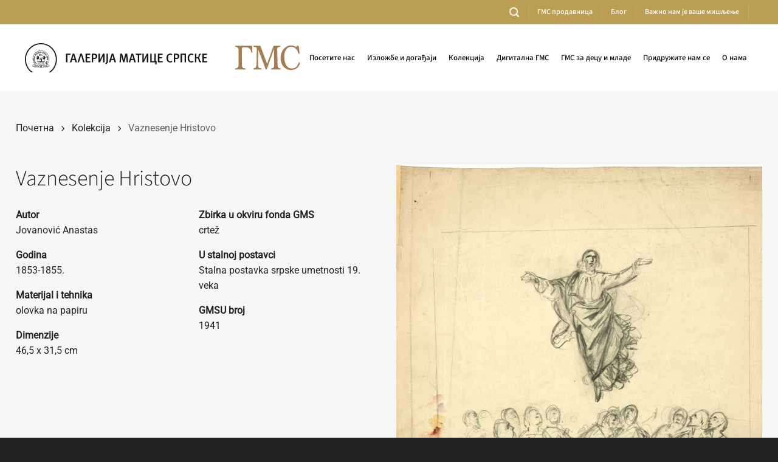

--- FILE ---
content_type: text/html; charset=UTF-8
request_url: https://www.galerijamaticesrpske.rs/kolekcija/jovanovic-anastas-vaznesenje-hristovo/
body_size: 206276
content:
<!DOCTYPE html>
<html lang="sr-RS" class="loading-site no-js">
<head>
	<meta charset="UTF-8" />
	<link rel="profile" href="https://gmpg.org/xfn/11" />
	<link rel="pingback" href="https://www.galerijamaticesrpske.rs/xmlrpc.php" />

	<script>(function(html){html.className = html.className.replace(/\bno-js\b/,'js')})(document.documentElement);</script>
<meta name='robots' content='index, follow, max-image-preview:large, max-snippet:-1, max-video-preview:-1' />

            <script data-no-defer="1" data-ezscrex="false" data-cfasync="false" data-pagespeed-no-defer data-cookieconsent="ignore">
                var ctPublicFunctions = {"_ajax_nonce":"a812eff5c7","_rest_nonce":"bae191d39f","_ajax_url":"\/wp-admin\/admin-ajax.php","_rest_url":"https:\/\/www.galerijamaticesrpske.rs\/wp-json\/","data__cookies_type":"native","data__ajax_type":"rest","data__bot_detector_enabled":0,"data__frontend_data_log_enabled":1,"cookiePrefix":"","wprocket_detected":false,"host_url":"www.galerijamaticesrpske.rs","text__ee_click_to_select":"Click to select the whole data","text__ee_original_email":"The complete one is","text__ee_got_it":"Got it","text__ee_blocked":"Blocked","text__ee_cannot_connect":"Cannot connect","text__ee_cannot_decode":"Can not decode email. Unknown reason","text__ee_email_decoder":"CleanTalk email decoder","text__ee_wait_for_decoding":"The magic is on the way!","text__ee_decoding_process":"Please wait a few seconds while we decode the contact data."}
            </script>
        
            <script data-no-defer="1" data-ezscrex="false" data-cfasync="false" data-pagespeed-no-defer data-cookieconsent="ignore">
                var ctPublic = {"_ajax_nonce":"a812eff5c7","settings__forms__check_internal":"1","settings__forms__check_external":"0","settings__forms__force_protection":0,"settings__forms__search_test":"1","settings__data__bot_detector_enabled":0,"settings__sfw__anti_crawler":0,"blog_home":"https:\/\/www.galerijamaticesrpske.rs\/","pixel__setting":"3","pixel__enabled":false,"pixel__url":"https:\/\/moderate4-v4.cleantalk.org\/pixel\/30e528e31f39cf686c47819b13c417c0.gif","data__email_check_before_post":"1","data__email_check_exist_post":0,"data__cookies_type":"native","data__key_is_ok":true,"data__visible_fields_required":true,"wl_brandname":"Anti-Spam by CleanTalk","wl_brandname_short":"CleanTalk","ct_checkjs_key":1513658853,"emailEncoderPassKey":"78f849bd99e66d956977383f31acee07","bot_detector_forms_excluded":"W10=","advancedCacheExists":false,"varnishCacheExists":false,"wc_ajax_add_to_cart":true}
            </script>
        <meta name="viewport" content="width=device-width, initial-scale=1" />
	<!-- This site is optimized with the Yoast SEO plugin v26.0 - https://yoast.com/wordpress/plugins/seo/ -->
	<title>Vaznesenje Hristovo, Jovanović Anastas | Галерија Матице српске</title>
	<meta name="description" content="Vaznesenje Hristovo, 1853-1855. | Autor: Jovanović Anastas | Tehnika: olovka na papiru | Umetnički pravac: crtež | Stalna postavka srpske umetnosti 19. veka" />
	<link rel="canonical" href="https://www.galerijamaticesrpske.rs/kolekcija/jovanovic-anastas-vaznesenje-hristovo/" />
	<meta property="og:locale" content="sr_RS" />
	<meta property="og:type" content="article" />
	<meta property="og:title" content="Vaznesenje Hristovo, Jovanović Anastas | Галерија Матице српске" />
	<meta property="og:description" content="Vaznesenje Hristovo, 1853-1855. | Autor: Jovanović Anastas | Tehnika: olovka na papiru | Umetnički pravac: crtež | Stalna postavka srpske umetnosti 19. veka" />
	<meta property="og:url" content="https://www.galerijamaticesrpske.rs/kolekcija/jovanovic-anastas-vaznesenje-hristovo/" />
	<meta property="og:site_name" content="Галерија Матице српске" />
	<meta property="article:modified_time" content="2022-04-18T15:34:59+00:00" />
	<meta property="og:image" content="https://www.galerijamaticesrpske.rs/wp-content/uploads/2022/03/gmsu1941_vaznesenje-hristovo.jpg" />
	<meta property="og:image:width" content="1074" />
	<meta property="og:image:height" content="1600" />
	<meta property="og:image:type" content="image/jpeg" />
	<meta name="twitter:card" content="summary_large_image" />
	<script type="application/ld+json" class="yoast-schema-graph">{"@context":"https://schema.org","@graph":[{"@type":"WebPage","@id":"https://www.galerijamaticesrpske.rs/kolekcija/jovanovic-anastas-vaznesenje-hristovo/","url":"https://www.galerijamaticesrpske.rs/kolekcija/jovanovic-anastas-vaznesenje-hristovo/","name":"Vaznesenje Hristovo, Jovanović Anastas | Галерија Матице српске","isPartOf":{"@id":"https://www.galerijamaticesrpske.rs/lat/#website"},"primaryImageOfPage":{"@id":"https://www.galerijamaticesrpske.rs/kolekcija/jovanovic-anastas-vaznesenje-hristovo/#primaryimage"},"image":{"@id":"https://www.galerijamaticesrpske.rs/kolekcija/jovanovic-anastas-vaznesenje-hristovo/#primaryimage"},"thumbnailUrl":"https://www.galerijamaticesrpske.rs/wp-content/uploads/2022/03/gmsu1941_vaznesenje-hristovo.jpg","datePublished":"2022-03-28T22:06:00+00:00","dateModified":"2022-04-18T15:34:59+00:00","description":"Vaznesenje Hristovo, 1853-1855. | Autor: Jovanović Anastas | Tehnika: olovka na papiru | Umetnički pravac: crtež | Stalna postavka srpske umetnosti 19. veka","breadcrumb":{"@id":"https://www.galerijamaticesrpske.rs/kolekcija/jovanovic-anastas-vaznesenje-hristovo/#breadcrumb"},"inLanguage":"sr-RS","potentialAction":[{"@type":"ReadAction","target":["https://www.galerijamaticesrpske.rs/kolekcija/jovanovic-anastas-vaznesenje-hristovo/"]}]},{"@type":"ImageObject","inLanguage":"sr-RS","@id":"https://www.galerijamaticesrpske.rs/kolekcija/jovanovic-anastas-vaznesenje-hristovo/#primaryimage","url":"https://www.galerijamaticesrpske.rs/wp-content/uploads/2022/03/gmsu1941_vaznesenje-hristovo.jpg","contentUrl":"https://www.galerijamaticesrpske.rs/wp-content/uploads/2022/03/gmsu1941_vaznesenje-hristovo.jpg","width":1074,"height":1600,"caption":"Jovanović Anastas | Vaznesenje Hristovo"},{"@type":"BreadcrumbList","@id":"https://www.galerijamaticesrpske.rs/kolekcija/jovanovic-anastas-vaznesenje-hristovo/#breadcrumb","itemListElement":[{"@type":"ListItem","position":1,"name":"Почетна","item":"https://www.galerijamaticesrpske.rs/"},{"@type":"ListItem","position":2,"name":"Artworks","item":"https://www.galerijamaticesrpske.rs/kolekcija/"},{"@type":"ListItem","position":3,"name":"Vaznesenje Hristovo"}]},{"@type":"WebSite","@id":"https://www.galerijamaticesrpske.rs/lat/#website","url":"https://www.galerijamaticesrpske.rs/lat/","name":"Галерија Матице српске","description":"Музеј српске националне уметности у Новом Саду","publisher":{"@id":"https://www.galerijamaticesrpske.rs/lat/#organization"},"potentialAction":[{"@type":"SearchAction","target":{"@type":"EntryPoint","urlTemplate":"https://www.galerijamaticesrpske.rs/lat/?s={search_term_string}"},"query-input":{"@type":"PropertyValueSpecification","valueRequired":true,"valueName":"search_term_string"}}],"inLanguage":"sr-RS"},{"@type":"Organization","@id":"https://www.galerijamaticesrpske.rs/lat/#organization","name":"Галерија Матице српске","url":"https://www.galerijamaticesrpske.rs/lat/","logo":{"@type":"ImageObject","inLanguage":"sr-RS","@id":"https://www.galerijamaticesrpske.rs/lat/#/schema/logo/image/","url":"https://www.galerijamaticesrpske.rs/wp-content/uploads/2021/01/gms-logo-za-sajt.svg","contentUrl":"https://www.galerijamaticesrpske.rs/wp-content/uploads/2021/01/gms-logo-za-sajt.svg","width":1,"height":1,"caption":"Галерија Матице српске"},"image":{"@id":"https://www.galerijamaticesrpske.rs/lat/#/schema/logo/image/"}}]}</script>
	<!-- / Yoast SEO plugin. -->


<link rel='dns-prefetch' href='//fonts.googleapis.com' />
<link rel='prefetch' href='https://www.galerijamaticesrpske.rs/wp-content/themes/flatsome/assets/js/flatsome.js?ver=e2eddd6c228105dac048' />
<link rel='prefetch' href='https://www.galerijamaticesrpske.rs/wp-content/themes/flatsome/assets/js/chunk.slider.js?ver=3.20.2' />
<link rel='prefetch' href='https://www.galerijamaticesrpske.rs/wp-content/themes/flatsome/assets/js/chunk.popups.js?ver=3.20.2' />
<link rel='prefetch' href='https://www.galerijamaticesrpske.rs/wp-content/themes/flatsome/assets/js/chunk.tooltips.js?ver=3.20.2' />
<link rel="alternate" type="application/rss+xml" title="Галерија Матице српске &raquo; довод" href="https://www.galerijamaticesrpske.rs/feed/" />
<link rel="alternate" type="application/rss+xml" title="Галерија Матице српске &raquo; довод коментара" href="https://www.galerijamaticesrpske.rs/comments/feed/" />
<link rel="alternate" title="oEmbed (JSON)" type="application/json+oembed" href="https://www.galerijamaticesrpske.rs/wp-json/oembed/1.0/embed?url=https%3A%2F%2Fwww.galerijamaticesrpske.rs%2Fkolekcija%2Fjovanovic-anastas-vaznesenje-hristovo%2F" />
<link rel="alternate" title="oEmbed (XML)" type="text/xml+oembed" href="https://www.galerijamaticesrpske.rs/wp-json/oembed/1.0/embed?url=https%3A%2F%2Fwww.galerijamaticesrpske.rs%2Fkolekcija%2Fjovanovic-anastas-vaznesenje-hristovo%2F&#038;format=xml" />
<style id='wp-img-auto-sizes-contain-inline-css' type='text/css'>
img:is([sizes=auto i],[sizes^="auto," i]){contain-intrinsic-size:3000px 1500px}
/*# sourceURL=wp-img-auto-sizes-contain-inline-css */
</style>
<link rel='stylesheet' id='mec-select2-style-css' href='https://www.galerijamaticesrpske.rs/wp-content/plugins/modern-events-calendar-lite/assets/packages/select2/select2.min.css?ver=7.26.0' type='text/css' media='all' />
<link rel='stylesheet' id='mec-font-icons-css' href='https://www.galerijamaticesrpske.rs/wp-content/plugins/modern-events-calendar-lite/assets/css/iconfonts.css?ver=7.26.0' type='text/css' media='all' />
<link rel='stylesheet' id='mec-frontend-style-css' href='https://www.galerijamaticesrpske.rs/wp-content/plugins/modern-events-calendar-lite/assets/css/frontend.min.css?ver=7.26.0' type='text/css' media='all' />
<link rel='stylesheet' id='mec-tooltip-style-css' href='https://www.galerijamaticesrpske.rs/wp-content/plugins/modern-events-calendar-lite/assets/packages/tooltip/tooltip.css?ver=7.26.0' type='text/css' media='all' />
<link rel='stylesheet' id='mec-tooltip-shadow-style-css' href='https://www.galerijamaticesrpske.rs/wp-content/plugins/modern-events-calendar-lite/assets/packages/tooltip/tooltipster-sideTip-shadow.min.css?ver=7.26.0' type='text/css' media='all' />
<link rel='stylesheet' id='featherlight-css' href='https://www.galerijamaticesrpske.rs/wp-content/plugins/modern-events-calendar-lite/assets/packages/featherlight/featherlight.css?ver=7.26.0' type='text/css' media='all' />
<link rel='stylesheet' id='mec-custom-google-font-css' href='https://fonts.googleapis.com/css?family=%7CRoboto%3A%2C+%2C+%2C+%2C+%2C+%2C+%2C+%2C+%2C+%2C+%2C+%2C+&#038;subset=latin%2Clatin-ext&#038;ver=7.26.0' type='text/css' media='all' />
<link rel='stylesheet' id='mec-lity-style-css' href='https://www.galerijamaticesrpske.rs/wp-content/plugins/modern-events-calendar-lite/assets/packages/lity/lity.min.css?ver=7.26.0' type='text/css' media='all' />
<link rel='stylesheet' id='mec-general-calendar-style-css' href='https://www.galerijamaticesrpske.rs/wp-content/plugins/modern-events-calendar-lite/assets/css/mec-general-calendar.css?ver=7.26.0' type='text/css' media='all' />
<style id='wp-block-library-inline-css' type='text/css'>
:root{--wp-block-synced-color:#7a00df;--wp-block-synced-color--rgb:122,0,223;--wp-bound-block-color:var(--wp-block-synced-color);--wp-editor-canvas-background:#ddd;--wp-admin-theme-color:#007cba;--wp-admin-theme-color--rgb:0,124,186;--wp-admin-theme-color-darker-10:#006ba1;--wp-admin-theme-color-darker-10--rgb:0,107,160.5;--wp-admin-theme-color-darker-20:#005a87;--wp-admin-theme-color-darker-20--rgb:0,90,135;--wp-admin-border-width-focus:2px}@media (min-resolution:192dpi){:root{--wp-admin-border-width-focus:1.5px}}.wp-element-button{cursor:pointer}:root .has-very-light-gray-background-color{background-color:#eee}:root .has-very-dark-gray-background-color{background-color:#313131}:root .has-very-light-gray-color{color:#eee}:root .has-very-dark-gray-color{color:#313131}:root .has-vivid-green-cyan-to-vivid-cyan-blue-gradient-background{background:linear-gradient(135deg,#00d084,#0693e3)}:root .has-purple-crush-gradient-background{background:linear-gradient(135deg,#34e2e4,#4721fb 50%,#ab1dfe)}:root .has-hazy-dawn-gradient-background{background:linear-gradient(135deg,#faaca8,#dad0ec)}:root .has-subdued-olive-gradient-background{background:linear-gradient(135deg,#fafae1,#67a671)}:root .has-atomic-cream-gradient-background{background:linear-gradient(135deg,#fdd79a,#004a59)}:root .has-nightshade-gradient-background{background:linear-gradient(135deg,#330968,#31cdcf)}:root .has-midnight-gradient-background{background:linear-gradient(135deg,#020381,#2874fc)}:root{--wp--preset--font-size--normal:16px;--wp--preset--font-size--huge:42px}.has-regular-font-size{font-size:1em}.has-larger-font-size{font-size:2.625em}.has-normal-font-size{font-size:var(--wp--preset--font-size--normal)}.has-huge-font-size{font-size:var(--wp--preset--font-size--huge)}.has-text-align-center{text-align:center}.has-text-align-left{text-align:left}.has-text-align-right{text-align:right}.has-fit-text{white-space:nowrap!important}#end-resizable-editor-section{display:none}.aligncenter{clear:both}.items-justified-left{justify-content:flex-start}.items-justified-center{justify-content:center}.items-justified-right{justify-content:flex-end}.items-justified-space-between{justify-content:space-between}.screen-reader-text{border:0;clip-path:inset(50%);height:1px;margin:-1px;overflow:hidden;padding:0;position:absolute;width:1px;word-wrap:normal!important}.screen-reader-text:focus{background-color:#ddd;clip-path:none;color:#444;display:block;font-size:1em;height:auto;left:5px;line-height:normal;padding:15px 23px 14px;text-decoration:none;top:5px;width:auto;z-index:100000}html :where(.has-border-color){border-style:solid}html :where([style*=border-top-color]){border-top-style:solid}html :where([style*=border-right-color]){border-right-style:solid}html :where([style*=border-bottom-color]){border-bottom-style:solid}html :where([style*=border-left-color]){border-left-style:solid}html :where([style*=border-width]){border-style:solid}html :where([style*=border-top-width]){border-top-style:solid}html :where([style*=border-right-width]){border-right-style:solid}html :where([style*=border-bottom-width]){border-bottom-style:solid}html :where([style*=border-left-width]){border-left-style:solid}html :where(img[class*=wp-image-]){height:auto;max-width:100%}:where(figure){margin:0 0 1em}html :where(.is-position-sticky){--wp-admin--admin-bar--position-offset:var(--wp-admin--admin-bar--height,0px)}@media screen and (max-width:600px){html :where(.is-position-sticky){--wp-admin--admin-bar--position-offset:0px}}

/*# sourceURL=wp-block-library-inline-css */
</style><style id='global-styles-inline-css' type='text/css'>
:root{--wp--preset--aspect-ratio--square: 1;--wp--preset--aspect-ratio--4-3: 4/3;--wp--preset--aspect-ratio--3-4: 3/4;--wp--preset--aspect-ratio--3-2: 3/2;--wp--preset--aspect-ratio--2-3: 2/3;--wp--preset--aspect-ratio--16-9: 16/9;--wp--preset--aspect-ratio--9-16: 9/16;--wp--preset--color--black: #000000;--wp--preset--color--cyan-bluish-gray: #abb8c3;--wp--preset--color--white: #ffffff;--wp--preset--color--pale-pink: #f78da7;--wp--preset--color--vivid-red: #cf2e2e;--wp--preset--color--luminous-vivid-orange: #ff6900;--wp--preset--color--luminous-vivid-amber: #fcb900;--wp--preset--color--light-green-cyan: #7bdcb5;--wp--preset--color--vivid-green-cyan: #00d084;--wp--preset--color--pale-cyan-blue: #8ed1fc;--wp--preset--color--vivid-cyan-blue: #0693e3;--wp--preset--color--vivid-purple: #9b51e0;--wp--preset--color--primary: #bc9d54;--wp--preset--color--secondary: #000000;--wp--preset--color--success: #627D47;--wp--preset--color--alert: #b20000;--wp--preset--gradient--vivid-cyan-blue-to-vivid-purple: linear-gradient(135deg,rgb(6,147,227) 0%,rgb(155,81,224) 100%);--wp--preset--gradient--light-green-cyan-to-vivid-green-cyan: linear-gradient(135deg,rgb(122,220,180) 0%,rgb(0,208,130) 100%);--wp--preset--gradient--luminous-vivid-amber-to-luminous-vivid-orange: linear-gradient(135deg,rgb(252,185,0) 0%,rgb(255,105,0) 100%);--wp--preset--gradient--luminous-vivid-orange-to-vivid-red: linear-gradient(135deg,rgb(255,105,0) 0%,rgb(207,46,46) 100%);--wp--preset--gradient--very-light-gray-to-cyan-bluish-gray: linear-gradient(135deg,rgb(238,238,238) 0%,rgb(169,184,195) 100%);--wp--preset--gradient--cool-to-warm-spectrum: linear-gradient(135deg,rgb(74,234,220) 0%,rgb(151,120,209) 20%,rgb(207,42,186) 40%,rgb(238,44,130) 60%,rgb(251,105,98) 80%,rgb(254,248,76) 100%);--wp--preset--gradient--blush-light-purple: linear-gradient(135deg,rgb(255,206,236) 0%,rgb(152,150,240) 100%);--wp--preset--gradient--blush-bordeaux: linear-gradient(135deg,rgb(254,205,165) 0%,rgb(254,45,45) 50%,rgb(107,0,62) 100%);--wp--preset--gradient--luminous-dusk: linear-gradient(135deg,rgb(255,203,112) 0%,rgb(199,81,192) 50%,rgb(65,88,208) 100%);--wp--preset--gradient--pale-ocean: linear-gradient(135deg,rgb(255,245,203) 0%,rgb(182,227,212) 50%,rgb(51,167,181) 100%);--wp--preset--gradient--electric-grass: linear-gradient(135deg,rgb(202,248,128) 0%,rgb(113,206,126) 100%);--wp--preset--gradient--midnight: linear-gradient(135deg,rgb(2,3,129) 0%,rgb(40,116,252) 100%);--wp--preset--font-size--small: 13px;--wp--preset--font-size--medium: 20px;--wp--preset--font-size--large: 36px;--wp--preset--font-size--x-large: 42px;--wp--preset--spacing--20: 0.44rem;--wp--preset--spacing--30: 0.67rem;--wp--preset--spacing--40: 1rem;--wp--preset--spacing--50: 1.5rem;--wp--preset--spacing--60: 2.25rem;--wp--preset--spacing--70: 3.38rem;--wp--preset--spacing--80: 5.06rem;--wp--preset--shadow--natural: 6px 6px 9px rgba(0, 0, 0, 0.2);--wp--preset--shadow--deep: 12px 12px 50px rgba(0, 0, 0, 0.4);--wp--preset--shadow--sharp: 6px 6px 0px rgba(0, 0, 0, 0.2);--wp--preset--shadow--outlined: 6px 6px 0px -3px rgb(255, 255, 255), 6px 6px rgb(0, 0, 0);--wp--preset--shadow--crisp: 6px 6px 0px rgb(0, 0, 0);}:where(body) { margin: 0; }.wp-site-blocks > .alignleft { float: left; margin-right: 2em; }.wp-site-blocks > .alignright { float: right; margin-left: 2em; }.wp-site-blocks > .aligncenter { justify-content: center; margin-left: auto; margin-right: auto; }:where(.is-layout-flex){gap: 0.5em;}:where(.is-layout-grid){gap: 0.5em;}.is-layout-flow > .alignleft{float: left;margin-inline-start: 0;margin-inline-end: 2em;}.is-layout-flow > .alignright{float: right;margin-inline-start: 2em;margin-inline-end: 0;}.is-layout-flow > .aligncenter{margin-left: auto !important;margin-right: auto !important;}.is-layout-constrained > .alignleft{float: left;margin-inline-start: 0;margin-inline-end: 2em;}.is-layout-constrained > .alignright{float: right;margin-inline-start: 2em;margin-inline-end: 0;}.is-layout-constrained > .aligncenter{margin-left: auto !important;margin-right: auto !important;}.is-layout-constrained > :where(:not(.alignleft):not(.alignright):not(.alignfull)){margin-left: auto !important;margin-right: auto !important;}body .is-layout-flex{display: flex;}.is-layout-flex{flex-wrap: wrap;align-items: center;}.is-layout-flex > :is(*, div){margin: 0;}body .is-layout-grid{display: grid;}.is-layout-grid > :is(*, div){margin: 0;}body{padding-top: 0px;padding-right: 0px;padding-bottom: 0px;padding-left: 0px;}a:where(:not(.wp-element-button)){text-decoration: none;}:root :where(.wp-element-button, .wp-block-button__link){background-color: #32373c;border-width: 0;color: #fff;font-family: inherit;font-size: inherit;font-style: inherit;font-weight: inherit;letter-spacing: inherit;line-height: inherit;padding-top: calc(0.667em + 2px);padding-right: calc(1.333em + 2px);padding-bottom: calc(0.667em + 2px);padding-left: calc(1.333em + 2px);text-decoration: none;text-transform: inherit;}.has-black-color{color: var(--wp--preset--color--black) !important;}.has-cyan-bluish-gray-color{color: var(--wp--preset--color--cyan-bluish-gray) !important;}.has-white-color{color: var(--wp--preset--color--white) !important;}.has-pale-pink-color{color: var(--wp--preset--color--pale-pink) !important;}.has-vivid-red-color{color: var(--wp--preset--color--vivid-red) !important;}.has-luminous-vivid-orange-color{color: var(--wp--preset--color--luminous-vivid-orange) !important;}.has-luminous-vivid-amber-color{color: var(--wp--preset--color--luminous-vivid-amber) !important;}.has-light-green-cyan-color{color: var(--wp--preset--color--light-green-cyan) !important;}.has-vivid-green-cyan-color{color: var(--wp--preset--color--vivid-green-cyan) !important;}.has-pale-cyan-blue-color{color: var(--wp--preset--color--pale-cyan-blue) !important;}.has-vivid-cyan-blue-color{color: var(--wp--preset--color--vivid-cyan-blue) !important;}.has-vivid-purple-color{color: var(--wp--preset--color--vivid-purple) !important;}.has-primary-color{color: var(--wp--preset--color--primary) !important;}.has-secondary-color{color: var(--wp--preset--color--secondary) !important;}.has-success-color{color: var(--wp--preset--color--success) !important;}.has-alert-color{color: var(--wp--preset--color--alert) !important;}.has-black-background-color{background-color: var(--wp--preset--color--black) !important;}.has-cyan-bluish-gray-background-color{background-color: var(--wp--preset--color--cyan-bluish-gray) !important;}.has-white-background-color{background-color: var(--wp--preset--color--white) !important;}.has-pale-pink-background-color{background-color: var(--wp--preset--color--pale-pink) !important;}.has-vivid-red-background-color{background-color: var(--wp--preset--color--vivid-red) !important;}.has-luminous-vivid-orange-background-color{background-color: var(--wp--preset--color--luminous-vivid-orange) !important;}.has-luminous-vivid-amber-background-color{background-color: var(--wp--preset--color--luminous-vivid-amber) !important;}.has-light-green-cyan-background-color{background-color: var(--wp--preset--color--light-green-cyan) !important;}.has-vivid-green-cyan-background-color{background-color: var(--wp--preset--color--vivid-green-cyan) !important;}.has-pale-cyan-blue-background-color{background-color: var(--wp--preset--color--pale-cyan-blue) !important;}.has-vivid-cyan-blue-background-color{background-color: var(--wp--preset--color--vivid-cyan-blue) !important;}.has-vivid-purple-background-color{background-color: var(--wp--preset--color--vivid-purple) !important;}.has-primary-background-color{background-color: var(--wp--preset--color--primary) !important;}.has-secondary-background-color{background-color: var(--wp--preset--color--secondary) !important;}.has-success-background-color{background-color: var(--wp--preset--color--success) !important;}.has-alert-background-color{background-color: var(--wp--preset--color--alert) !important;}.has-black-border-color{border-color: var(--wp--preset--color--black) !important;}.has-cyan-bluish-gray-border-color{border-color: var(--wp--preset--color--cyan-bluish-gray) !important;}.has-white-border-color{border-color: var(--wp--preset--color--white) !important;}.has-pale-pink-border-color{border-color: var(--wp--preset--color--pale-pink) !important;}.has-vivid-red-border-color{border-color: var(--wp--preset--color--vivid-red) !important;}.has-luminous-vivid-orange-border-color{border-color: var(--wp--preset--color--luminous-vivid-orange) !important;}.has-luminous-vivid-amber-border-color{border-color: var(--wp--preset--color--luminous-vivid-amber) !important;}.has-light-green-cyan-border-color{border-color: var(--wp--preset--color--light-green-cyan) !important;}.has-vivid-green-cyan-border-color{border-color: var(--wp--preset--color--vivid-green-cyan) !important;}.has-pale-cyan-blue-border-color{border-color: var(--wp--preset--color--pale-cyan-blue) !important;}.has-vivid-cyan-blue-border-color{border-color: var(--wp--preset--color--vivid-cyan-blue) !important;}.has-vivid-purple-border-color{border-color: var(--wp--preset--color--vivid-purple) !important;}.has-primary-border-color{border-color: var(--wp--preset--color--primary) !important;}.has-secondary-border-color{border-color: var(--wp--preset--color--secondary) !important;}.has-success-border-color{border-color: var(--wp--preset--color--success) !important;}.has-alert-border-color{border-color: var(--wp--preset--color--alert) !important;}.has-vivid-cyan-blue-to-vivid-purple-gradient-background{background: var(--wp--preset--gradient--vivid-cyan-blue-to-vivid-purple) !important;}.has-light-green-cyan-to-vivid-green-cyan-gradient-background{background: var(--wp--preset--gradient--light-green-cyan-to-vivid-green-cyan) !important;}.has-luminous-vivid-amber-to-luminous-vivid-orange-gradient-background{background: var(--wp--preset--gradient--luminous-vivid-amber-to-luminous-vivid-orange) !important;}.has-luminous-vivid-orange-to-vivid-red-gradient-background{background: var(--wp--preset--gradient--luminous-vivid-orange-to-vivid-red) !important;}.has-very-light-gray-to-cyan-bluish-gray-gradient-background{background: var(--wp--preset--gradient--very-light-gray-to-cyan-bluish-gray) !important;}.has-cool-to-warm-spectrum-gradient-background{background: var(--wp--preset--gradient--cool-to-warm-spectrum) !important;}.has-blush-light-purple-gradient-background{background: var(--wp--preset--gradient--blush-light-purple) !important;}.has-blush-bordeaux-gradient-background{background: var(--wp--preset--gradient--blush-bordeaux) !important;}.has-luminous-dusk-gradient-background{background: var(--wp--preset--gradient--luminous-dusk) !important;}.has-pale-ocean-gradient-background{background: var(--wp--preset--gradient--pale-ocean) !important;}.has-electric-grass-gradient-background{background: var(--wp--preset--gradient--electric-grass) !important;}.has-midnight-gradient-background{background: var(--wp--preset--gradient--midnight) !important;}.has-small-font-size{font-size: var(--wp--preset--font-size--small) !important;}.has-medium-font-size{font-size: var(--wp--preset--font-size--medium) !important;}.has-large-font-size{font-size: var(--wp--preset--font-size--large) !important;}.has-x-large-font-size{font-size: var(--wp--preset--font-size--x-large) !important;}
/*# sourceURL=global-styles-inline-css */
</style>

<link rel='stylesheet' id='cleantalk-public-css-css' href='https://www.galerijamaticesrpske.rs/wp-content/plugins/cleantalk-spam-protect/css/cleantalk-public.min.css?ver=6.64_1758805278' type='text/css' media='all' />
<link rel='stylesheet' id='cleantalk-email-decoder-css-css' href='https://www.galerijamaticesrpske.rs/wp-content/plugins/cleantalk-spam-protect/css/cleantalk-email-decoder.min.css?ver=6.64_1758805278' type='text/css' media='all' />
<link rel='stylesheet' id='contact-form-7-css' href='https://www.galerijamaticesrpske.rs/wp-content/plugins/contact-form-7/includes/css/styles.css?ver=6.1.1' type='text/css' media='all' />
<link rel='stylesheet' id='wpml-legacy-dropdown-0-css' href='https://www.galerijamaticesrpske.rs/wp-content/plugins/sitepress-multilingual-cms/templates/language-switchers/legacy-dropdown/style.min.css?ver=1' type='text/css' media='all' />
<style id='wpml-legacy-dropdown-0-inline-css' type='text/css'>
.wpml-ls-statics-shortcode_actions{background-color:#ffffff;}.wpml-ls-statics-shortcode_actions, .wpml-ls-statics-shortcode_actions .wpml-ls-sub-menu, .wpml-ls-statics-shortcode_actions a {border-color:#bc9d54;}.wpml-ls-statics-shortcode_actions a, .wpml-ls-statics-shortcode_actions .wpml-ls-sub-menu a, .wpml-ls-statics-shortcode_actions .wpml-ls-sub-menu a:link, .wpml-ls-statics-shortcode_actions li:not(.wpml-ls-current-language) .wpml-ls-link, .wpml-ls-statics-shortcode_actions li:not(.wpml-ls-current-language) .wpml-ls-link:link {color:#000000;background-color:#ffffff;}.wpml-ls-statics-shortcode_actions .wpml-ls-sub-menu a:hover,.wpml-ls-statics-shortcode_actions .wpml-ls-sub-menu a:focus, .wpml-ls-statics-shortcode_actions .wpml-ls-sub-menu a:link:hover, .wpml-ls-statics-shortcode_actions .wpml-ls-sub-menu a:link:focus {color:#000000;background-color:#ffffff;}.wpml-ls-statics-shortcode_actions .wpml-ls-current-language > a {color:#ffffff;background-color:#bc9d54;}.wpml-ls-statics-shortcode_actions .wpml-ls-current-language:hover>a, .wpml-ls-statics-shortcode_actions .wpml-ls-current-language>a:focus {color:#ffffff;background-color:#bc9d54;}
/*# sourceURL=wpml-legacy-dropdown-0-inline-css */
</style>
<link rel='stylesheet' id='flatsome-main-css' href='https://www.galerijamaticesrpske.rs/wp-content/themes/flatsome/assets/css/flatsome.css?ver=3.20.2' type='text/css' media='all' />
<style id='flatsome-main-inline-css' type='text/css'>
@font-face {
				font-family: "fl-icons";
				font-display: block;
				src: url(https://www.galerijamaticesrpske.rs/wp-content/themes/flatsome/assets/css/icons/fl-icons.eot?v=3.20.2);
				src:
					url(https://www.galerijamaticesrpske.rs/wp-content/themes/flatsome/assets/css/icons/fl-icons.eot#iefix?v=3.20.2) format("embedded-opentype"),
					url(https://www.galerijamaticesrpske.rs/wp-content/themes/flatsome/assets/css/icons/fl-icons.woff2?v=3.20.2) format("woff2"),
					url(https://www.galerijamaticesrpske.rs/wp-content/themes/flatsome/assets/css/icons/fl-icons.ttf?v=3.20.2) format("truetype"),
					url(https://www.galerijamaticesrpske.rs/wp-content/themes/flatsome/assets/css/icons/fl-icons.woff?v=3.20.2) format("woff"),
					url(https://www.galerijamaticesrpske.rs/wp-content/themes/flatsome/assets/css/icons/fl-icons.svg?v=3.20.2#fl-icons) format("svg");
			}
/*# sourceURL=flatsome-main-inline-css */
</style>
<link rel='stylesheet' id='flatsome-style-css' href='https://www.galerijamaticesrpske.rs/wp-content/themes/flatsome-child/style.css?ver=3.0' type='text/css' media='all' />
<script type="text/javascript" src="https://www.galerijamaticesrpske.rs/wp-includes/js/jquery/jquery.min.js?ver=3.7.1" id="jquery-core-js"></script>
<script type="text/javascript" src="https://www.galerijamaticesrpske.rs/wp-includes/js/jquery/jquery-migrate.min.js?ver=3.4.1" id="jquery-migrate-js"></script>
<script type="text/javascript" src="https://www.galerijamaticesrpske.rs/wp-content/plugins/cleantalk-spam-protect/js/apbct-public-bundle_int-protection_gathering.min.js?ver=6.64_1758805278" id="apbct-public-bundle_int-protection_gathering.min-js-js"></script>
<script type="text/javascript" src="https://www.galerijamaticesrpske.rs/wp-content/plugins/sitepress-multilingual-cms/templates/language-switchers/legacy-dropdown/script.min.js?ver=1" id="wpml-legacy-dropdown-0-js"></script>
<link rel="https://api.w.org/" href="https://www.galerijamaticesrpske.rs/wp-json/" /><meta name="generator" content="WPML ver:4.8.1 stt:1,4,3,49,66;" />
<!-- Global site tag (gtag.js) - Google Analytics -->
<script async src="https://www.googletagmanager.com/gtag/js?id=G-7NFKDMMSY5"></script>
<script>
  window.dataLayer = window.dataLayer || [];
  function gtag(){dataLayer.push(arguments);}
  gtag('js', new Date());

  gtag('config', 'G-7NFKDMMSY5');
</script><link rel="icon" href="https://www.galerijamaticesrpske.rs/wp-content/uploads/2021/03/cropped-flaticon_gold-1-32x32.png" sizes="32x32" />
<link rel="icon" href="https://www.galerijamaticesrpske.rs/wp-content/uploads/2021/03/cropped-flaticon_gold-1-192x192.png" sizes="192x192" />
<link rel="apple-touch-icon" href="https://www.galerijamaticesrpske.rs/wp-content/uploads/2021/03/cropped-flaticon_gold-1-180x180.png" />
<meta name="msapplication-TileImage" content="https://www.galerijamaticesrpske.rs/wp-content/uploads/2021/03/cropped-flaticon_gold-1-270x270.png" />
<style id="custom-css" type="text/css">:root {--primary-color: #bc9d54;--fs-color-primary: #bc9d54;--fs-color-secondary: #000000;--fs-color-success: #627D47;--fs-color-alert: #b20000;--fs-color-base: #212121;--fs-experimental-link-color: #bc9d54;--fs-experimental-link-color-hover: #000000;}.tooltipster-base {--tooltip-color: #fff;--tooltip-bg-color: #000;}.off-canvas-right .mfp-content, .off-canvas-left .mfp-content {--drawer-width: 300px;}.container-width, .full-width .ubermenu-nav, .container, .row{max-width: 1490px}.row.row-collapse{max-width: 1460px}.row.row-small{max-width: 1482.5px}.row.row-large{max-width: 1520px}.header-main{height: 110px}#logo img{max-height: 110px}#logo{width:300px;}#logo a{max-width:300pxpx;}.header-top{min-height: 40px}.transparent .header-main{height: 110px}.transparent #logo img{max-height: 110px}.has-transparent + .page-title:first-of-type,.has-transparent + #main > .page-title,.has-transparent + #main > div > .page-title,.has-transparent + #main .page-header-wrapper:first-of-type .page-title{padding-top: 140px;}.header.show-on-scroll,.stuck .header-main{height:70px!important}.stuck #logo img{max-height: 70px!important}.header-bottom {background-color: #f1f1f1}.top-bar-nav > li > a{line-height: 16px }@media (max-width: 549px) {.header-main{height: 60px}#logo img{max-height: 60px}}.header-top{background-color:#bc9d54!important;}.blog-wrapper{background-color: #f6f6f6;}h1,h2,h3,h4,h5,h6,.heading-font{color: #212121;}body{font-size: 100%;}@media screen and (max-width: 549px){body{font-size: 100%;}}body{font-family: Roboto, sans-serif;}body {font-weight: 400;font-style: normal;}.nav > li > a {font-family: "Source Sans 3", sans-serif;}.mobile-sidebar-levels-2 .nav > li > ul > li > a {font-family: "Source Sans 3", sans-serif;}.nav > li > a,.mobile-sidebar-levels-2 .nav > li > ul > li > a {font-weight: 500;font-style: normal;}h1,h2,h3,h4,h5,h6,.heading-font, .off-canvas-center .nav-sidebar.nav-vertical > li > a{font-family: "Source Sans 3", sans-serif;}h1,h2,h3,h4,h5,h6,.heading-font,.banner h1,.banner h2 {font-weight: 300;font-style: normal;}.alt-font{font-family: "Playfair Display", sans-serif;}.alt-font {font-weight: 400!important;font-style: italic!important;}.breadcrumbs{text-transform: none;}button,.button{text-transform: none;}.nav > li > a, .links > li > a{text-transform: none;}.section-title span{text-transform: none;}h3.widget-title,span.widget-title{text-transform: none;}.header:not(.transparent) .top-bar-nav > li > a {color: #ffffff;}.header:not(.transparent) .top-bar-nav.nav > li > a:hover,.header:not(.transparent) .top-bar-nav.nav > li.active > a,.header:not(.transparent) .top-bar-nav.nav > li.current > a,.header:not(.transparent) .top-bar-nav.nav > li > a.active,.header:not(.transparent) .top-bar-nav.nav > li > a.current{color: #ffffff;}.top-bar-nav.nav-line-bottom > li > a:before,.top-bar-nav.nav-line-grow > li > a:before,.top-bar-nav.nav-line > li > a:before,.top-bar-nav.nav-box > li > a:hover,.top-bar-nav.nav-box > li.active > a,.top-bar-nav.nav-pills > li > a:hover,.top-bar-nav.nav-pills > li.active > a{color:#FFF!important;background-color: #ffffff;}.header:not(.transparent) .header-nav-main.nav > li > a {color: #000000;}.header:not(.transparent) .header-nav-main.nav > li > a:hover,.header:not(.transparent) .header-nav-main.nav > li.active > a,.header:not(.transparent) .header-nav-main.nav > li.current > a,.header:not(.transparent) .header-nav-main.nav > li > a.active,.header:not(.transparent) .header-nav-main.nav > li > a.current{color: #bc9d54;}.header-nav-main.nav-line-bottom > li > a:before,.header-nav-main.nav-line-grow > li > a:before,.header-nav-main.nav-line > li > a:before,.header-nav-main.nav-box > li > a:hover,.header-nav-main.nav-box > li.active > a,.header-nav-main.nav-pills > li > a:hover,.header-nav-main.nav-pills > li.active > a{color:#FFF!important;background-color: #bc9d54;}.footer-2{background-color: #222222}.absolute-footer, html{background-color: #222222}.nav-vertical-fly-out > li + li {border-top-width: 1px; border-top-style: solid;}/* Custom CSS */.tabela-podataka td:first-child,.tabela-podataka td:last-child {padding-left: .8em;padding-right: .8em;}.banner .banner-layers a {z-index: 2;}.header-nav li.custom.html_nav_position_text {margin-left: auto!important;margin-right: auto!important;padding: 0 15px;}.header-wrapper.stuck .html.custom.html_nav_position_text img {max-height: 45px !important;}:focus {outline-color: transparent !important;outline-style: none;outline-width: 0 !important;}.mec-label-featured {position: relative;}.mec-label-featured:after {content: "";width: 27px;height: 27px;display: inline;position: absolute;right: -2px;top: -3px;background: url('https://www.galerijamaticesrpske.rs/wp-content/uploads/2021/03/youtube_black.svg');background-size: 100%;z-index:10;}.mec-color-hover:hover, .mec-wrap .mec-color-hover:hover {color: #000000;}.mec-event-content p, .mec-search-bar-result .mec-event-detail {font-family: Roboto, sans-serif;}.mec-event-content p, .mec-wrap p {font-weight: 400;font-size: 16px !important;color: #212121 !important;}.mobile-sidebar .wpml-ls-statics-shortcode_actions li>a {padding-left: 10px !important;}.mobile-sidebar .wpml-ls-statics-shortcode_actions li {font-size: 0.98em;}.mobile-sidebar .html_nav_position_text_top {padding-top: 7px !important;}.title_icon .icon-box-img svg {padding-top:0;}.banner-layers .text-box .text.maxwidthtxtbox p,.banner-layers .text-box .text-inner p {font-size: 21px;}.banner-layers .text-box .text-inner .fs16 p, .text-box .text-inner .fs16 p, p.fs16 {font-size: 16px;}.mec-wrap {font: inherit;}.mec-wrap h1.mec-single-title {letter-spacing: 0;}.boxlegend .icon-box-text p {margin-bottom: 0.1em;}p.primary {background-color: transparent; color: #bc9d54; }.slider .fill.banner-link, .fill.banner-link {z-index: -10;}.wpml-ls-legacy-dropdown {width: 7.9em;}.wpml-ls-legacy-dropdown .wpml-ls-sub-menu a {border-width: 0;}li.html.custom.html_nav_position_text_top {margin-left: 0!important;}.nav > li > a, .links > li > a {cursor: pointer;}.byline {display: none;}.blog-share {padding-bottom: 10px;border-bottom: 1px solid #dcdcdc;}.main-grid .banner .text-box .text-inner h2 a {display:inline-block; width: 100%;}.an-potreba .wpcf7-checkbox .wpcf7-list-item {width: 100%;margin-bottom: 13px;}.an-potreba .wpcf7-checkbox span.wpcf7-list-item-label {width: 95%;display: inline-block;vertical-align: top;}.an-uzrast span.wpcf7-list-item {display: inline-block;width: 20%;}.mec-search-form .mec-totalcal-monthlyview.mec-totalcalview-selected {display: none !important;}.mec-single-modern .mec-single-event-bar>div dd {color: #212121;}.mec-event-data-fields .mec-event-data-field-item .mec-event-data-field-value {font-size: 14px;font-weight: 400;display: block;width: 100%;}.banner {background-color: transparent;}.mec-single-event.maxwidth960 .flickity-viewport {height: auto;padding-top: 50%;position: relative;width: 100%;}.mec-single-event.maxwidth960 .flickity-slider {position: absolute;top: 0;bottom: 0}.form-segment {font-size: 21px;font-weight: 300;color: #bc9d54;margin-top: 10px;margin-bottom: 20px;}ul.foto-info {/* background: #f1f1f1; */padding: 0px 0px 5px;font-size: 14px;color: #555555;}span.foto-info,div.foto-info {font-size: 14px;color: #555555;}.fz-fotopotreba span.wpcf7-list-item {display: inline-block;width: 45%;}.mec-full-calendar-wrap.mec-wrap .col-md-5 {width: 25%;}.mec-wrap.mec-full-calendar-wrap .col-md-9 {width: 25%;padding-left: 0;padding-right: 0;}.mec-wrap.mec-full-calendar-wrap .mec-totalcal-box .mec-totalcal-view span {text-transform: capitalize;padding: 0 10px;}.mec-wrap.mec-full-calendar-wrap .col-md-3, .mec-full-calendar-wrap .mec-search-form .mec-dropdown-wrap {width: 25%;}.mec-box-calendar.mec-calendar.mec-event-calendar-classic .mec-calendar-table-head dt {background-color: transparent;border: 0;border-bottom: 1px solid #eaeaea;text-transform: capitalize;font-weight: 300;color: #212121;padding-bottom: 15px;padding-top: 15px;}.mec-calendar.mec-event-calendar-classic .mec-has-event:after {bottom: auto;top: 34px;left: 8px;}.mec-box-calendar.mec-calendar.mec-event-calendar-classic .mec-calendar-side .mec-previous-month:hover,.mec-box-calendar.mec-calendar.mec-event-calendar-classic .mec-calendar-side .mec-next-month:hover,.mec-wrap.colorskin-custom .mec-calendar .mec-calendar-side .mec-previous-month:hover i,.mec-wrap.colorskin-custom .mec-calendar .mec-calendar-side .mec-next-month:hover i{background: transparent;color: #bc9d54;}.mec-box-calendar.mec-calendar.mec-event-calendar-classic .mec-calendar-side .mec-previous-month {border: 0;border-right: 1px solid #656565;left: 28%;}.mec-box-calendar.mec-calendar.mec-event-calendar-classic .mec-calendar-side .mec-next-month{border: 0;border-left: 1px solid #656565;right: 28%;}.mec-calendar .mec-calendar-side .mec-next-month, .mec-calendar .mec-calendar-side .mec-previous-month {text-align: center;background: transparent;color: #333333;font-size: 18px;letter-spacing: 0;text-transform: capitalize;padding-left: 40px;padding-right: 40px;border: 0;font-weight: 300;box-shadow: none;border-radius: 0;}.mec-wrap.colorskin-custom .mec-calendar .mec-calendar-side .mec-previous-month i {color: #333;}.mec-calendar .mec-calendar-header h2 {text-transform: capitalize;font-size: 28px;font-weight: 300;color: #212121;}.mec-wrap .mec-totalcal-box {background: transparent;border: 0;padding: 10px 0px;box-shadow: none;}.mec-search-form .mec-date-search {clear: none;}.mec-search-form .mec-dropdown-wrap,.mec-search-form .mec-date-search, .mec-search-form .mec-text-input-search {display: block;width: 33%;float: left;}.mec-search-form .mec-dropdown-wrap .mec-dropdown-search {width: 100%;foat: none;display: inline-block;}.mec-calendar.mec-event-calendar-classic .mec-calendar-events-sec .mec-table-side-day, .mec-calendar.mec-event-calendar-classic .mec-calendar-events-sec .mec-table-side-title {display: none;}.mec-calendar .mec-calendar-events-side .mec-table-side-day {border: 0;}.events-grid-title {font-weight: 300;line-height: 21px;}.align-left.read_more {display: block;}.mec-calendar dt {color: #353535;font-size: 21px;font-weight: 300;}/*.mec-calendar.mec-event-calendar-classic dl dt {height: 220px;}*/.mec-calendar.mec-event-calendar-classic .mec-selected-day .mec-calendar-novel-selected-day {color: #212121;background: transparent;font-weight: 300;margin-bottom: 5px;}.mec-wrap.colorskin-custom .mec-calendar .mec-selected-day:hover {background-color: #f4f4f4;}.mec-calendar.mec-event-calendar-classic .mec-calendar-novel-selected-day {margin-bottom: 5px;}.mec-calendar .mec-event-article.mec-single-event-novel h4 {font-size: 12px;}.mec-calendar .mec-event-article .mec-event-title {font-weight: 500;text-transform: none;color: #fff!important;}.mec-container {width: 100%;padding-top: 40px;padding-bottom: 40px;background-color: rgb(246, 246, 246);}.mec-wrap .row.mec-single-event.maxwidth960 {margin-top: 0;}.mec-single-modern .mec-single-event-bar {background-color: transparent;}.mec-single-modern .col-md-4 .mec-frontbox,.mec-custom-fields {/*margin-top: 0;*/margin-bottom: 20px;padding: 12px 14px 8px;background: transparent;}.mec-single-modern .col-md-4 .mec-frontbox {margin-top: -45px;}.mec-event-cost, .mec-event-more-info, .mec-event-website, .mec-events-meta-date, .mec-single-event-additional-organizers, .mec-single-event-category, .mec-single-event-date, .mec-single-event-label, .mec-single-event-location, .mec-single-event-organizer, .mec-single-event-time {background: transparent;}.mec-event-data-fields .mec-event-data-field-item {border-bottom: 0;width: 100%;float: none;}.mec-event-data-field-item.mec-field-item-url span.mec-event-data-field-value {font-size: 14px;font-weight: 500;}.mec-event-data-fields .mec-event-data-field-item .mec-event-data-field-value {margin: 0 0 10px 0;color: #212121;/*font-size: 26px;font-weight: 300;*/display: inline-block;*/line-height: 1.2;}.mec-event-data-fields .mec-event-data-field-item .mec-event-data-field-name {font-size: 16px;font-weight: 700;color: #212121;letter-spacing: 0;}.mec-single-modern .mec-single-event-bar>div h3 {text-transform: none;color: #212121;}.mec-wrap .row {margin-left: auto;margin-right: auto;}.mec-single-modern .mec-single-event-bar>div {display: block;}.entry-content .mec-wrap h1, .entry-content .mec-wrap h2, .entry-content .mec-wrap h3, .entry-content .mec-wrap h4, .entry-content .mec-wrap h5, .entry-content .mec-wrap h6, .mec-wrap h1, .mec-wrap h2, .mec-wrap h3, .mec-wrap h4, .mec-wrap h5, .mec-wrap h6,.mec-event-content p,.mec-wrap p {font-family: "Source Sans 3", sans-serif;color: #212121;}.mec-wrap .mec-single-title, .single-mec-events .mec-wrap.mec-no-access-error h1 {font-weight: 400;font-size: 28px;}.mec-event-content p,.mec-wrap p {font-weight: 400;font-size: 16px;}.mec-single-modern .col-md-4 .mec-frontbox, .mec-single-modern .col-md-4 .mec-sponsors-details, .mec-single-modern .mec-single-event-bar {border:0;}.mec-custom-fields .mec-data-fields-tooltip {margin-left: 18px;}.nav.top-bar-nav>li>a {font-size: 100%;}/*zakazivanje form*/.radio_perrow span.wpcf7-list-item {display: block;}.flex-row.full-row .col {padding-bottom: 8px;}.flex-row.full-row .col:first-child {padding-left: 0;}.flex-row.full-row .col:last-child {padding-right: 0;}label.zakazivanje,.wpcf7-acceptance .wpcf7-list-item-label {font-weight: 500;font-size: 16px;}.wpcf7-form-control-wrap.zk-vodjenjesr,.wpcf7-form-control-wrap.zk-vodjenjeen,.wpcf7-form-control-wrap.an-potreba1 {padding-left: 28px;}.wpcf7-form-control-wrap.zk-vodjenjesr select {margin-bottom: 1.1em;}.zk-vodjenjesr select,.zk-vodjenjeen select {max-width: 500px;}.bottomblocks .title36, .bottomblocks .banner h1.title36, .bottomblocks .banner .title36 {font-size: 28px;}.banner-grid.row-grid.main-grid {margin-left: auto;margin-right: auto;max-width: 100%;min-width: 100%;}.redlink a {color: #969696; text-decoration: line-through; cursor: text;}.wpcf7-form .col.medium-4 {padding-bottom: 18px;} .wpcf7-spinner {position: absolute;}a.icon:not(.button) {margin-left: .85em;margin-right: .85em;}.dotted-line .is-divider {border:none;border-top: 4px dotted #A14A27;color:#fff;background-color:#fff;}.dotted-line-right {border:none;border-right: 4px dotted #A14A27;}.col.dotted-line-right {padding-bottom: 0;}.form-flat input:not([type="submit"]), .form-flat textarea, .form-flat select,input[type='email'], input[type='search'], input[type='number'], input[type='url'], input[type='tel'], input[type='text'], textarea {background-color: #fff;border-color: #5E5E5E;border-radius: 0;height: 3.3em;padding: 0 1.2em;}input[type='submit'], input[type='submit'].button {border-color: transparent;border-radius: 5px;min-height: 3.3em;font-size: 14px;padding: 8px 40px;width: 100%;}label, legend {font-weight: 400;font-size: 1.2em;margin-bottom: 0.8em;}textarea, select, fieldset {margin-bottom: 2em;}textarea {padding-top: 15px;}.banner h2 {font-size: 3.4em;}.sub-menu.nav-dropdown {top: 45px!important;}.nav .sub-menu.nav-dropdown p {margin-bottom: 1.3em;}.nav-label {font-weight: 700;color: #000;font-size: 11px;letter-spacing: 0.5px;margin-bottom: 10px;text-transform: uppercase;}.nav-label a {color: #000;}.ux-menu-link__link {border-bottom: 0;color: #000;font-weight: 400;font-size: 14px;}.header-nav.nav>li {margin: 0 10px;}.has-dropdown .icon-angle-down {display: none;}.nav-dropdown .menu-item-has-children>a, .nav-dropdown .title>a, .nav-dropdown .nav-dropdown-col>a {font-size: 11px;font-weight: 700;color: #000;letter-spacing: 0.5px;border-bottom: none;}.nav-dropdown.nav-dropdown-default>li>a {border-bottom: none;margin-bottom: 8px;}.nav-column li>a, .nav-dropdown>li>a {padding: 8px 20px;}.nav-dropdown-default .nav-column li>a {border-bottom: none;color: #000;font-weight: 400;font-size: 14px;}.nav-dropdown>li.nav-dropdown-col:not(:last-child) {border-right: 1px solid #E1E1E1;}.nav-dropdown-has-border .nav-dropdown {border: #fff! important;}.nav-dropdown-has-arrow.nav-dropdown-has-border li.has-dropdown:before {border-bottom-color: none;}.nav-dropdown-has-arrow.nav-dropdown-has-border li.has-dropdown:before,.nav-dropdown-has-arrow li.has-dropdown:after {border-color: transparent;border-bottom-color: transparent;}.event-info {font-size: 21px;}.mapmainpage {margin-left: -15px; margin-right: -15px;}.textimgboxnormal .box-text {font-size: unset;}.icon-box-text .mb20 h2 {margin-bottom: 20px;}.banner-bg .overlay {background-color: unset!important;background: linear-gradient(90deg, rgba(0,0,0,0.55) 0%, rgba(0,0,0,0.2) 100%);background-image: -webkit-linear-gradient(90deg, rgba(0,0,0,0.55) 0%, rgba(0,0,0,0.2) 100%);background-image: -moz-linear-gradient(90deg, rgba(0,0,0,0.55) 0%, rgba(0,0,0,0.2) 100%);background-image: -o-linear-gradient(90deg, rgba(0,0,0,0.55) 0%, rgba(0,0,0,0.2) 100%);background-image: -ms-linear-gradient(90deg, rgba(0,0,0,0.55) 0%, rgba(0,0,0,0.2) 100%);/*height: 120px;*/top: unset;}.banner-grid .banner-bg .overlay {background: linear-gradient(90deg, rgba(0,0,0,0.3) 0%, rgba(0,0,0,0) 100%);background-image: -webkit-linear-gradient(90deg, rgba(0,0,0,0.3) 0%, rgba(0,0,0,0) 100%);background-image: -moz-linear-gradient(90deg, rgba(0,0,0,0.3) 0%, rgba(0,0,0,0) 100%);background-image: -o-linear-gradient(90deg, rgba(0,0,0,0.3) 0%, rgba(0,0,0,0) 100%);background-image: -ms-linear-gradient(90deg, rgba(0,0,0,0.3) 0%, rgba(0,0,0,0) 100%);height: 120px;}.lessdark .banner-bg .overlay {background-color: unset!important;background: linear-gradient(90deg, rgba(0,0,0,0.3) 0%, rgba(0,0,0,0.1) 100%);background-image: -webkit-linear-gradient(90deg, rgba(0,0,0,0.3) 0%, rgba(0,0,0,0.1) 100%);background-image: -moz-linear-gradient(90deg, rgba(0,0,0,0.3) 0%, rgba(0,0,0,0.1) 100%);background-image: -o-linear-gradient(90deg, rgba(0,0,0,0.3) 0%, rgba(0,0,0,0.1) 100%);background-image: -ms-linear-gradient(90deg, rgba(0,0,0,0.3) 0%, rgba(0,0,0,0.1) 100%);/*height: 120px;*/top: unset;}.main-grid .banner .text-box {padding: 0 25px 20px !important;}.banner .banner-bg.fill {transform-origin: 0% 0%;transform: translate3d(0px, 0px, 0px) scale(1, 1);}.slider .banner.is-selected .bg.bg-loaded,.banner.withanimation .bg.bg-loaded {transform-origin: 5% 3%;transform: translate3d(0px, 0px, 0px) scale(1.09, 1.09);transition-duration: 4s;}.mec-single-event .banner.withanimation .bg.bg-loaded {transform-origin: unset;transform: none;}.slider-nav-push:not(.slider-nav-reveal) .flickity-prev-next-button {margin-top: -2%;}.full-width .ubermenu-nav, .container, .row {max-width: 96%;}.header-full-width .container {max-width: 96% !important;}.dark, .dark p, .dark td {color: #ffffff;}.downloadpdf .icon-box-text {line-height: 2;}a .downloadpdf .icon-box-text {color: #bc9d54;}p.year-big {font-size: 42px;font-weight: 100;margin-bottom: 0;color: #bc9d54;font-family: "Playfair Display", "Lora";}.playtitle {font-weight: 100;color: #bc9d54;font-family: "Playfair Display", "Lora";}.quotetxt {font-weight: 100;color: #bc9d54;font-family: "Playfair Display", "Lora";font-size: 24px;}p.year-big.title30 {font-size: 28px;margin-bottom: 10px;}.main-grid .banner .text-box {padding: 0 25px 30px;width: 100% !important;bottom: 0!important;}.main-grid .banner h2, .title28,.banner h1.title28 {font-size: 28px;}h3.title28 {color: #bc9d54; line-height: 34px;}.title36, .banner h1.title36, .banner .title36 {font-size: 36px;} .title26 {font-size: 26px;font-weight: 300;line-height: 1.3;}.title21 {font-size: 21px;font-weight: 400;line-height: 1.3;}.title18 {font-size: 18px;}.title_icon .icon-box-img {margin: 0 auto 0.4em;}.main-grid .banner .maxwidth80 img {color: #fff; bakground-color:#fff;}.main-grid .banner-layers.container {max-width: 100% !important;}.maxwidth300, .expand.maxwidth360 {max-width: 250px !important;}.banner .primary.button,.primary.button {padding-top: 8px; padding-bottom: 8px;padding-left: 40px;padding-right: 40px;font-size: 14px;margin-top: 20px;border-radius: 5px;}.primary.button.mt40 {margin-top: 40px;}.blog-post-inner .primary.button {padding-top: 0;padding-bottom: 0;padding-left: 0;padding-right: 0;font-size: 12px;margin-top: 20px;border-radius: 0;}.banner .primary.button.fs12, .fs12 {font-size: 12px;}.res-text .banner-box-text.text {font-size: 14px !important;}.pl0 {padding-left: 0;}.p10 {padding: 10px;}.p20 {padding: 20px;}.p30 {padding: 30px;}.plr15 {padding-left: 15px; padding-right: 15px;}.plr20 {padding-left: 20px; padding-right: 20px;}.plr30 {padding-left: 30px; padding-right: 30px;}.pb0 {padding-bottom: 0 !important;}.pb10 {padding-bottom: 10px;}.pb20 {padding-bottom: 20px;}.pb30 {padding-bottom: 30px;}.pt0 {padding-top: 0;}.pt10 {padding-top: 10px;}.pt20 {padding-top: 20px;}.pt30 {padding-top: 30px;}.pt40 {padding-top: 40px;}.mb0, .banner h2.mb0 {margin-bottom: 0;}.mb10 {margin-bottom: 10px;}.mb20 {margin-bottom: 20px;}.mb30 {margin-bottom: 30px;}.mb01em li, ul li {margin-bottom: 0.1em;}.mb04em p {margin-bottom: 0.4em}.mt0, .banner h2.mt0 {margin-top: 0;}.mt10 {margin-top: 10px;}.mt20 {margin-top: 20px;}.mt30 {margin-top: 30px;}.mtm10, .mtm10 .icon-box-img img {margin-top:-10px;}.mlr0, .row:not(.row-collapse).mlr0 {margin-left:0; margin-right: 0; max-width: 100%;}input.maxwidth340 {max-width: 340px;margin-left: auto;margin-right: auto;display: block;}.maxwidth340 {max-width: 340px;}.col2_5 {max-width: 18%;-ms-flex-preferred-size: 18%;flex-basis: 18%;} .col2_6 {max-width: 14%;-ms-flex-preferred-size: 14%;flex-basis: 14%;} .col2_7 {max-width: 9.3%;-ms-flex-preferred-size: 9.3%;flex-basis: 9.3%;} .maxwidth18 .icon-box-img {max-width: 18px !important;}.maxwidth100 img {max-width: 100px;}.maxwidth140, .maxwidth140 img {max-width: 140px;}.maxwidth150 img {max-width: 150px;}.maxwidth180 img {max-width: 180px;}.maxwidth200, .maxwidth200 img {max-width: 200px;}.maxwidth360 > .col-inner {max-width: 360px; margin-left: 0!important;}.maxwidth80, .maxwidth80 img {max-width: 80px;}.maxwidthtxtbox {max-width: 480px;}.maxwidth1120 .col-inner {max-width: 1120px; margin-left: auto!important; margin-right: auto!important;}.maxwidth1024 .col-inner {max-width: 1024px; margin-left: auto!important; margin-right: auto!important;}.maxwidth980 .col-inner {max-width: 980px; margin-left: auto!important; margin-right: auto!important;}.col.maxwidth960 .col-inner, .text.maxwidth960 {max-width: 960px; margin-left: auto!important; margin-right: auto!important;}.maxwidth800 {max-width: 800px;}.row.maxwidth960 {max-width: 960px;}.row.maxwidth1124 {max-width: 1124px;}.tribe_events_cat-vodjenja-kroz-stalnu-postavku .tribe-events-calendar-month__multiday-event-wrapper,.tribe_events_cat-vodjenja-kroz-stalnu-postavku .tribe-events-calendar-month__multiday-event-bar, .tribe-events-calendar-month__calendar-event.tribe_events_cat-vodjenja-kroz-stalnu-postavku {background: #A67E9D;}.tribe-events-calendar-month__events a h3.tribe-events-calendar-month__multiday-event-hidden-title {color:#fff;}.tribe-events .tribe-events-calendar-month__calendar-event:last-child,.tribe-events .tribe-events-calendar-month__calendar-event {padding-bottom: 5px;padding-top: 5px;}.tribe-events .tribe-events-calendar-month__calendar-event-title,.tribe-events .tribe-events-calendar-month__multiday-event-bar-title {font-size: 14px;line-height: 1.38;font-weight: 400;color: #fff;}.tribe-events .tribe-events-calendar-month__calendar-event-title a,.tribe-events .tribe-events-calendar-month__calendar-event-title-link, .tribe-events .tribe-events-calendar-month__calendar-event-title-link:active, .tribe-events .tribe-events-calendar-month__calendar-event-title-link:visited, .tribe-events .tribe-events-calendar-month__calendar-event-datetime {color: #fff;}.tribe-events .tribe-events-calendar-month__calendar-event-datetime {font-size: 12px;font-weight: 400;line-height: 1.5;/*color: #5d5d5d;*/color: #fff;}.tribe-events-back {margin: 0 0 20px;position: absolute;right: 25px;top: 42%;z-index: 1;color: #fff;}.tribe-events-back a {color: #fff;}.tribe-events-single-event-title, #tribe-events-footer {display: none;}.tribe-events .tribe-events-calendar-month__multiday-event-bar-inner {background-color: transparent;}.tribe-events .tribe-events-calendar-month__multiday-event--start .tribe-events-calendar-month__multiday-event-bar{border-top-left-radius: 0;border-bottom-left-radius: 0;}.tribe-common .tribe-common-c-btn {background-color: rgb(188 157 84);}.tribe-common--breakpoint-medium.tribe-common .tribe-common-h4 {font-size: 20px;font-weight: 300;}.tribe-events .tribe-events-calendar-month__day--current .tribe-events-calendar-month__day-date {font-weight: 300;}.tribe-events .tribe-events-c-top-bar__nav-link {line-height: 2.4em;}.tribe-common--breakpoint-full.tribe-events .tribe-events-c-top-bar__datepicker-desktop {font-weight: 300;font-size: 36px;}.tribe-common--breakpoint-medium.tribe-events .tribe-events-c-top-bar__today-button {display: none!important;}.tribe-common .tribe-common-c-btn {color: #fff;margin-left: 20px;padding: 8px 20px;border-radius: 5px;font-size: 14px;}.tribe-common--breakpoint-medium.tribe-common .tribe-common-form-control-text__input {padding: 13px 20px 13px 40px;border-radius: 5px;}.tribe-events .tribe-events-c-top-bar__datepicker-button {margin-left: auto;margin-right: auto;}.tribe-common--breakpoint-medium.tribe-events .tribe-events-c-top-bar__nav {width: 400px;position: absolute;margin-left: auto;margin-right: auto;left: 0;right: 0;z-index: 9;}.tribe-events .tribe-events-c-top-bar__nav-list {display: inline;}.tribe-events .tribe-events-c-top-bar__nav-list-item:first-child {float: left;}.tribe-events .tribe-events-c-top-bar__nav-list-item:last-child {float: right;}.social-icons a.icon {margin-left: .6em;margin-right: .6em;}.social-icons a.icon:first-child {margin-left: 0;}.mob-menu-only {display: none !important;}@media screen and (max-width: 1350px) {.mec-full-calendar-wrap.mec-wrap .col-md-5 {width: 31%;}.mec-wrap.mec-full-calendar-wrap .col-md-3, .mec-full-calendar-wrap .mec-search-form .mec-dropdown-wrap {width: 22%;}}@media screen and (max-width: 1300px) {.mec-box-calendar.mec-calendar.mec-event-calendar-classic .mec-calendar-side .mec-next-month {right: 15%;}.mec-box-calendar.mec-calendar.mec-event-calendar-classic .mec-calendar-side .mec-previous-month {left: 15%;}}@media screen and (max-width: 1000px) {.info-blocks-home .col > .col-inner {padding-left: 18px !important;padding-right: 18px !important;}.dotted-line-right {border-right: 0;}.mec-box-calendar.mec-calendar.mec-event-calendar-classic .mec-calendar-side .mec-next-month {right: 0;padding-right: 0px;}.mec-box-calendar.mec-calendar.mec-event-calendar-classic .mec-calendar-side .mec-previous-month {left: 0;padding-left: 0px;}}@media screen and (max-width: 849px) {.mob-menu-only {display: block !important;} .header-main .show-for-medium li.html.custom { display: block;padding: 10px 20px 10px 0;}}@media screen and (max-width: 1085px) {#logo {width: 240px;}}@media (max-width: 1200px) and (min-width: 961px) {.mec-full-calendar-wrap .mec-totalcal-box .mec-totalcal-view span {font-size: 10px;}}@media (max-width: 1200px) and (min-width: 761px) {.mec-full-calendar-wrap .mec-search-form .mec-dropdown-wrap .mec-dropdown-search {width: 100%;}}@media screen and (max-width: 1071px) {.mec-wrap.mec-full-calendar-wrap .col-md-3, .mec-full-calendar-wrap .mec-search-form .mec-dropdown-wrap {width: 50%;}.mec-wrap.mec-full-calendar-wrap .col-md-9 {width: 50%;}}@media screen and (max-width: 1021px) and (min-width: 850px) {.header-full-width .container {max-width: 98% !important;}#logo {width: 220px;}.nav>li>a {font-size: .7em;}.header-nav.nav>li {margin: 0 9px;}}@media only screen and (min-width: 961px) {.mec-wrap .mec-wrap.mec-sm959 .mec-totalcal-box .col-md-5, .mec-wrap.mec-sm959 .mec-totalcal-box .col-md-3 {clear: none;}}@media only screen and (max-width: 960px) {.mec-wrap .mec-totalcal-box .col-md-3, .mec-wrap .mec-totalcal-box .col-md-4, .mec-wrap .mec-totalcal-box .col-md-5 {float: left;clear: none;}.mec-wrap.mec-full-calendar-wrap .col-md-9 {width: 50%;}.mec-full-calendar-wrap.mec-wrap .col-md-5 {width: 50%;float: left;}.mec-full-calendar-wrap .mec-search-form .col-md-5 {margin-top: 0px;}.mec-wrap .mec-totalcal-box .mec-totalcal-view {float: right;}}@media (max-width: 849px) {.wpcf7-form .medium-flex-wrap {-ms-flex-flow: row nowrap;flex-flow: row nowrap;}.wpcf7-form .flex-row {-ms-flex-align: baseline;align-items: baseline;}span.wpcf7-form-control-wrap.zk-alttermin input {margin-bottom: 0;}.gallery-item {width: auto;margin: 0 auto;}}@media only screen and (max-width: 768px) {.mec-calendar .mec-event-article.mec-single-event-novel {padding: 4px 4px;min-height: 5px;}}@media only screen and (max-width: 767px) {.mec-box-calendar.mec-calendar .mec-calendar-side .mec-next-month, .mec-box-calendar.mec-calendar .mec-calendar-side .mec-previous-month {font-size: 14px;font-weight: 400;}.mec-calendar .mec-calendar-header h2 {margin-top: 3px;}.mec-calendar .mec-calendar-header h2 {font-size: 21px;}}@media only screen and (max-width: 760px) {.mec-wrap .mec-totalcal-box .mec-totalcal-view span {margin-top: 0;}}@media (max-width: 660px) {.wpcf7-form .medium-flex-wrap {-ms-flex-flow: column wrap;flex-flow: column wrap;}.wpcf7-form .flex-row {-ms-flex-align: center;align-items: center;}.wpcf7-form .flex-row .medium-6,.wpcf7-form .flex-row .medium-4,.wpcf7-form .flex-row .medium-8 {max-width: 100%;-ms-flex-preferred-size: 100%;flex-basis: 100%;padding-left: 0;padding-right: 0;}}@media screen and (max-width: 630px) {.mec-wrap.mec-full-calendar-wrap .col-md-3, .mec-full-calendar-wrap .mec-search-form .mec-dropdown-wrap, .mec-wrap.mec-full-calendar-wrap .col-md-9 {width: 100%;clear: both;float: none;display: inline-block;}.mec-full-calendar-wrap.mec-wrap .col-md-5 {width: 100%;float: none;clear: both;display: inline-block;margin-top: 10px;padding-right: 10px;padding-left: 10px;}.mec-wrap .mec-totalcal-box .mec-totalcal-view {float: none;width: 100%;margin: 0;}.mec-wrap.mec-full-calendar-wrap .mec-totalcal-box .mec-totalcal-view span {padding: 0;width: 25%;font-size: 9px;}.header-main .show-for-medium li.html.custom img {max-height: 50px !important;}}@media only screen and (max-width: 479px) {.mec-box-calendar.mec-calendar .mec-calendar-side .mec-next-month, .mec-box-calendar.mec-calendar .mec-calendar-side .mec-previous-month {padding: 0;}.mec-box-calendar.mec-calendar.mec-event-calendar-classic .mec-calendar-side .mec-previous-month {border-right: 0;}.mec-box-calendar.mec-calendar.mec-event-calendar-classic .mec-calendar-side .mec-next-month {border-left: 0;}.mec-box-calendar.mec-calendar.mec-event-calendar-classic .mec-calendar-header h2 {font-size: 16px;font-weight: 400;}}@media only screen and (max-width: 398px) {.hidden398 {display: none !important;}.wpcf7 .wpcf7-acceptance span.wpcf7-list-item {margin-right: 0;}.wpcf7-acceptance input[type='checkbox'] {margin-right: 3px;margin-left: 0px;}.wpcf7 input[type='radio'], .wpcf7 input[type='checkbox'] {margin-right: 5px;margin-left: 2px;}}@media only screen and (max-width: 340px) {.mec-box-calendar.mec-calendar .mec-calendar-side .mec-next-month, .mec-box-calendar.mec-calendar .mec-calendar-side .mec-previous-month {font-size: 0px;}}/* Custom CSS Tablet */@media (max-width: 849px){.nav-vertical li li.menu-item-has-children:not(:first-child) {margin-top: 0;}.nav-vertical li li.menu-item-has-children>a {color: #bc9d54;text-transform: uppercase;font-size: .7em;letter-spacing: 0.3px;}.nav-vertical>li>ul li a {color: #212121;}.nav-slide-header .toggle {color: #212121;opacity: 1;font-weight: 600;letter-spacing: 0.3px;font-size: 14px;}.mobile-sidebar .sidebar-menu button.toggle {position: absolute;width: 100%;margin-right: 0;padding-right: 0;padding-left: 0;margin-left: 0;border: 0;min-height: 2.85em;}.mobile-sidebar .sidebar-menu button.toggle i {right: 22px;text-align: right;position: absolute;line-height: 1.6;}.tabela-podataka td:first-child {max-width: 200px;}}/* Custom CSS Mobile */@media (max-width: 549px){.tabela-podataka td:first-child {max-width: 120px;}.tabela-podataka {font-size: 12px;}.aligncenter-mob .col-inner {text-align: center;}.title36, .banner h1.title36, .banner .title36 {font-size: 24px;}.banner .primary.button, .primary.button {padding-top: 6px;padding-bottom: 6px;padding-left: 20px;padding-right: 20px;font-size: 10px;margin-top: 10px;}#logo {width: 200px;}.mobile-nav li.html.custom {padding-right: 0!important;}.col2_5 {max-width: 100%;-ms-flex-preferred-size: 100%;flex-basis: 100%;} .col2_6 {max-width: 100%;-ms-flex-preferred-size: 100%;flex-basis: 100%;} .col2_7 {max-width: 100%;-ms-flex-preferred-size: 100%;flex-basis: 100%;} }.label-new.menu-item > a:after{content:"New";}.label-hot.menu-item > a:after{content:"Hot";}.label-sale.menu-item > a:after{content:"Sale";}.label-popular.menu-item > a:after{content:"Popular";}</style><style id="kirki-inline-styles">/* cyrillic-ext */
@font-face {
  font-family: 'Source Sans 3';
  font-style: normal;
  font-weight: 300;
  font-display: swap;
  src: url(https://www.galerijamaticesrpske.rs/wp-content/fonts/source-sans-3/nwpStKy2OAdR1K-IwhWudF-R3wIaZfrc.woff2) format('woff2');
  unicode-range: U+0460-052F, U+1C80-1C8A, U+20B4, U+2DE0-2DFF, U+A640-A69F, U+FE2E-FE2F;
}
/* cyrillic */
@font-face {
  font-family: 'Source Sans 3';
  font-style: normal;
  font-weight: 300;
  font-display: swap;
  src: url(https://www.galerijamaticesrpske.rs/wp-content/fonts/source-sans-3/nwpStKy2OAdR1K-IwhWudF-R3wsaZfrc.woff2) format('woff2');
  unicode-range: U+0301, U+0400-045F, U+0490-0491, U+04B0-04B1, U+2116;
}
/* greek-ext */
@font-face {
  font-family: 'Source Sans 3';
  font-style: normal;
  font-weight: 300;
  font-display: swap;
  src: url(https://www.galerijamaticesrpske.rs/wp-content/fonts/source-sans-3/nwpStKy2OAdR1K-IwhWudF-R3wMaZfrc.woff2) format('woff2');
  unicode-range: U+1F00-1FFF;
}
/* greek */
@font-face {
  font-family: 'Source Sans 3';
  font-style: normal;
  font-weight: 300;
  font-display: swap;
  src: url(https://www.galerijamaticesrpske.rs/wp-content/fonts/source-sans-3/nwpStKy2OAdR1K-IwhWudF-R3wwaZfrc.woff2) format('woff2');
  unicode-range: U+0370-0377, U+037A-037F, U+0384-038A, U+038C, U+038E-03A1, U+03A3-03FF;
}
/* vietnamese */
@font-face {
  font-family: 'Source Sans 3';
  font-style: normal;
  font-weight: 300;
  font-display: swap;
  src: url(https://www.galerijamaticesrpske.rs/wp-content/fonts/source-sans-3/nwpStKy2OAdR1K-IwhWudF-R3wAaZfrc.woff2) format('woff2');
  unicode-range: U+0102-0103, U+0110-0111, U+0128-0129, U+0168-0169, U+01A0-01A1, U+01AF-01B0, U+0300-0301, U+0303-0304, U+0308-0309, U+0323, U+0329, U+1EA0-1EF9, U+20AB;
}
/* latin-ext */
@font-face {
  font-family: 'Source Sans 3';
  font-style: normal;
  font-weight: 300;
  font-display: swap;
  src: url(https://www.galerijamaticesrpske.rs/wp-content/fonts/source-sans-3/nwpStKy2OAdR1K-IwhWudF-R3wEaZfrc.woff2) format('woff2');
  unicode-range: U+0100-02BA, U+02BD-02C5, U+02C7-02CC, U+02CE-02D7, U+02DD-02FF, U+0304, U+0308, U+0329, U+1D00-1DBF, U+1E00-1E9F, U+1EF2-1EFF, U+2020, U+20A0-20AB, U+20AD-20C0, U+2113, U+2C60-2C7F, U+A720-A7FF;
}
/* latin */
@font-face {
  font-family: 'Source Sans 3';
  font-style: normal;
  font-weight: 300;
  font-display: swap;
  src: url(https://www.galerijamaticesrpske.rs/wp-content/fonts/source-sans-3/nwpStKy2OAdR1K-IwhWudF-R3w8aZQ.woff2) format('woff2');
  unicode-range: U+0000-00FF, U+0131, U+0152-0153, U+02BB-02BC, U+02C6, U+02DA, U+02DC, U+0304, U+0308, U+0329, U+2000-206F, U+20AC, U+2122, U+2191, U+2193, U+2212, U+2215, U+FEFF, U+FFFD;
}
/* cyrillic-ext */
@font-face {
  font-family: 'Source Sans 3';
  font-style: normal;
  font-weight: 500;
  font-display: swap;
  src: url(https://www.galerijamaticesrpske.rs/wp-content/fonts/source-sans-3/nwpStKy2OAdR1K-IwhWudF-R3wIaZfrc.woff2) format('woff2');
  unicode-range: U+0460-052F, U+1C80-1C8A, U+20B4, U+2DE0-2DFF, U+A640-A69F, U+FE2E-FE2F;
}
/* cyrillic */
@font-face {
  font-family: 'Source Sans 3';
  font-style: normal;
  font-weight: 500;
  font-display: swap;
  src: url(https://www.galerijamaticesrpske.rs/wp-content/fonts/source-sans-3/nwpStKy2OAdR1K-IwhWudF-R3wsaZfrc.woff2) format('woff2');
  unicode-range: U+0301, U+0400-045F, U+0490-0491, U+04B0-04B1, U+2116;
}
/* greek-ext */
@font-face {
  font-family: 'Source Sans 3';
  font-style: normal;
  font-weight: 500;
  font-display: swap;
  src: url(https://www.galerijamaticesrpske.rs/wp-content/fonts/source-sans-3/nwpStKy2OAdR1K-IwhWudF-R3wMaZfrc.woff2) format('woff2');
  unicode-range: U+1F00-1FFF;
}
/* greek */
@font-face {
  font-family: 'Source Sans 3';
  font-style: normal;
  font-weight: 500;
  font-display: swap;
  src: url(https://www.galerijamaticesrpske.rs/wp-content/fonts/source-sans-3/nwpStKy2OAdR1K-IwhWudF-R3wwaZfrc.woff2) format('woff2');
  unicode-range: U+0370-0377, U+037A-037F, U+0384-038A, U+038C, U+038E-03A1, U+03A3-03FF;
}
/* vietnamese */
@font-face {
  font-family: 'Source Sans 3';
  font-style: normal;
  font-weight: 500;
  font-display: swap;
  src: url(https://www.galerijamaticesrpske.rs/wp-content/fonts/source-sans-3/nwpStKy2OAdR1K-IwhWudF-R3wAaZfrc.woff2) format('woff2');
  unicode-range: U+0102-0103, U+0110-0111, U+0128-0129, U+0168-0169, U+01A0-01A1, U+01AF-01B0, U+0300-0301, U+0303-0304, U+0308-0309, U+0323, U+0329, U+1EA0-1EF9, U+20AB;
}
/* latin-ext */
@font-face {
  font-family: 'Source Sans 3';
  font-style: normal;
  font-weight: 500;
  font-display: swap;
  src: url(https://www.galerijamaticesrpske.rs/wp-content/fonts/source-sans-3/nwpStKy2OAdR1K-IwhWudF-R3wEaZfrc.woff2) format('woff2');
  unicode-range: U+0100-02BA, U+02BD-02C5, U+02C7-02CC, U+02CE-02D7, U+02DD-02FF, U+0304, U+0308, U+0329, U+1D00-1DBF, U+1E00-1E9F, U+1EF2-1EFF, U+2020, U+20A0-20AB, U+20AD-20C0, U+2113, U+2C60-2C7F, U+A720-A7FF;
}
/* latin */
@font-face {
  font-family: 'Source Sans 3';
  font-style: normal;
  font-weight: 500;
  font-display: swap;
  src: url(https://www.galerijamaticesrpske.rs/wp-content/fonts/source-sans-3/nwpStKy2OAdR1K-IwhWudF-R3w8aZQ.woff2) format('woff2');
  unicode-range: U+0000-00FF, U+0131, U+0152-0153, U+02BB-02BC, U+02C6, U+02DA, U+02DC, U+0304, U+0308, U+0329, U+2000-206F, U+20AC, U+2122, U+2191, U+2193, U+2212, U+2215, U+FEFF, U+FFFD;
}/* cyrillic-ext */
@font-face {
  font-family: 'Roboto';
  font-style: normal;
  font-weight: 400;
  font-stretch: 100%;
  font-display: swap;
  src: url(https://www.galerijamaticesrpske.rs/wp-content/fonts/roboto/KFOMCnqEu92Fr1ME7kSn66aGLdTylUAMQXC89YmC2DPNWubEbVmZiArmlw.woff2) format('woff2');
  unicode-range: U+0460-052F, U+1C80-1C8A, U+20B4, U+2DE0-2DFF, U+A640-A69F, U+FE2E-FE2F;
}
/* cyrillic */
@font-face {
  font-family: 'Roboto';
  font-style: normal;
  font-weight: 400;
  font-stretch: 100%;
  font-display: swap;
  src: url(https://www.galerijamaticesrpske.rs/wp-content/fonts/roboto/KFOMCnqEu92Fr1ME7kSn66aGLdTylUAMQXC89YmC2DPNWubEbVmQiArmlw.woff2) format('woff2');
  unicode-range: U+0301, U+0400-045F, U+0490-0491, U+04B0-04B1, U+2116;
}
/* greek-ext */
@font-face {
  font-family: 'Roboto';
  font-style: normal;
  font-weight: 400;
  font-stretch: 100%;
  font-display: swap;
  src: url(https://www.galerijamaticesrpske.rs/wp-content/fonts/roboto/KFOMCnqEu92Fr1ME7kSn66aGLdTylUAMQXC89YmC2DPNWubEbVmYiArmlw.woff2) format('woff2');
  unicode-range: U+1F00-1FFF;
}
/* greek */
@font-face {
  font-family: 'Roboto';
  font-style: normal;
  font-weight: 400;
  font-stretch: 100%;
  font-display: swap;
  src: url(https://www.galerijamaticesrpske.rs/wp-content/fonts/roboto/KFOMCnqEu92Fr1ME7kSn66aGLdTylUAMQXC89YmC2DPNWubEbVmXiArmlw.woff2) format('woff2');
  unicode-range: U+0370-0377, U+037A-037F, U+0384-038A, U+038C, U+038E-03A1, U+03A3-03FF;
}
/* math */
@font-face {
  font-family: 'Roboto';
  font-style: normal;
  font-weight: 400;
  font-stretch: 100%;
  font-display: swap;
  src: url(https://www.galerijamaticesrpske.rs/wp-content/fonts/roboto/KFOMCnqEu92Fr1ME7kSn66aGLdTylUAMQXC89YmC2DPNWubEbVnoiArmlw.woff2) format('woff2');
  unicode-range: U+0302-0303, U+0305, U+0307-0308, U+0310, U+0312, U+0315, U+031A, U+0326-0327, U+032C, U+032F-0330, U+0332-0333, U+0338, U+033A, U+0346, U+034D, U+0391-03A1, U+03A3-03A9, U+03B1-03C9, U+03D1, U+03D5-03D6, U+03F0-03F1, U+03F4-03F5, U+2016-2017, U+2034-2038, U+203C, U+2040, U+2043, U+2047, U+2050, U+2057, U+205F, U+2070-2071, U+2074-208E, U+2090-209C, U+20D0-20DC, U+20E1, U+20E5-20EF, U+2100-2112, U+2114-2115, U+2117-2121, U+2123-214F, U+2190, U+2192, U+2194-21AE, U+21B0-21E5, U+21F1-21F2, U+21F4-2211, U+2213-2214, U+2216-22FF, U+2308-230B, U+2310, U+2319, U+231C-2321, U+2336-237A, U+237C, U+2395, U+239B-23B7, U+23D0, U+23DC-23E1, U+2474-2475, U+25AF, U+25B3, U+25B7, U+25BD, U+25C1, U+25CA, U+25CC, U+25FB, U+266D-266F, U+27C0-27FF, U+2900-2AFF, U+2B0E-2B11, U+2B30-2B4C, U+2BFE, U+3030, U+FF5B, U+FF5D, U+1D400-1D7FF, U+1EE00-1EEFF;
}
/* symbols */
@font-face {
  font-family: 'Roboto';
  font-style: normal;
  font-weight: 400;
  font-stretch: 100%;
  font-display: swap;
  src: url(https://www.galerijamaticesrpske.rs/wp-content/fonts/roboto/KFOMCnqEu92Fr1ME7kSn66aGLdTylUAMQXC89YmC2DPNWubEbVn6iArmlw.woff2) format('woff2');
  unicode-range: U+0001-000C, U+000E-001F, U+007F-009F, U+20DD-20E0, U+20E2-20E4, U+2150-218F, U+2190, U+2192, U+2194-2199, U+21AF, U+21E6-21F0, U+21F3, U+2218-2219, U+2299, U+22C4-22C6, U+2300-243F, U+2440-244A, U+2460-24FF, U+25A0-27BF, U+2800-28FF, U+2921-2922, U+2981, U+29BF, U+29EB, U+2B00-2BFF, U+4DC0-4DFF, U+FFF9-FFFB, U+10140-1018E, U+10190-1019C, U+101A0, U+101D0-101FD, U+102E0-102FB, U+10E60-10E7E, U+1D2C0-1D2D3, U+1D2E0-1D37F, U+1F000-1F0FF, U+1F100-1F1AD, U+1F1E6-1F1FF, U+1F30D-1F30F, U+1F315, U+1F31C, U+1F31E, U+1F320-1F32C, U+1F336, U+1F378, U+1F37D, U+1F382, U+1F393-1F39F, U+1F3A7-1F3A8, U+1F3AC-1F3AF, U+1F3C2, U+1F3C4-1F3C6, U+1F3CA-1F3CE, U+1F3D4-1F3E0, U+1F3ED, U+1F3F1-1F3F3, U+1F3F5-1F3F7, U+1F408, U+1F415, U+1F41F, U+1F426, U+1F43F, U+1F441-1F442, U+1F444, U+1F446-1F449, U+1F44C-1F44E, U+1F453, U+1F46A, U+1F47D, U+1F4A3, U+1F4B0, U+1F4B3, U+1F4B9, U+1F4BB, U+1F4BF, U+1F4C8-1F4CB, U+1F4D6, U+1F4DA, U+1F4DF, U+1F4E3-1F4E6, U+1F4EA-1F4ED, U+1F4F7, U+1F4F9-1F4FB, U+1F4FD-1F4FE, U+1F503, U+1F507-1F50B, U+1F50D, U+1F512-1F513, U+1F53E-1F54A, U+1F54F-1F5FA, U+1F610, U+1F650-1F67F, U+1F687, U+1F68D, U+1F691, U+1F694, U+1F698, U+1F6AD, U+1F6B2, U+1F6B9-1F6BA, U+1F6BC, U+1F6C6-1F6CF, U+1F6D3-1F6D7, U+1F6E0-1F6EA, U+1F6F0-1F6F3, U+1F6F7-1F6FC, U+1F700-1F7FF, U+1F800-1F80B, U+1F810-1F847, U+1F850-1F859, U+1F860-1F887, U+1F890-1F8AD, U+1F8B0-1F8BB, U+1F8C0-1F8C1, U+1F900-1F90B, U+1F93B, U+1F946, U+1F984, U+1F996, U+1F9E9, U+1FA00-1FA6F, U+1FA70-1FA7C, U+1FA80-1FA89, U+1FA8F-1FAC6, U+1FACE-1FADC, U+1FADF-1FAE9, U+1FAF0-1FAF8, U+1FB00-1FBFF;
}
/* vietnamese */
@font-face {
  font-family: 'Roboto';
  font-style: normal;
  font-weight: 400;
  font-stretch: 100%;
  font-display: swap;
  src: url(https://www.galerijamaticesrpske.rs/wp-content/fonts/roboto/KFOMCnqEu92Fr1ME7kSn66aGLdTylUAMQXC89YmC2DPNWubEbVmbiArmlw.woff2) format('woff2');
  unicode-range: U+0102-0103, U+0110-0111, U+0128-0129, U+0168-0169, U+01A0-01A1, U+01AF-01B0, U+0300-0301, U+0303-0304, U+0308-0309, U+0323, U+0329, U+1EA0-1EF9, U+20AB;
}
/* latin-ext */
@font-face {
  font-family: 'Roboto';
  font-style: normal;
  font-weight: 400;
  font-stretch: 100%;
  font-display: swap;
  src: url(https://www.galerijamaticesrpske.rs/wp-content/fonts/roboto/KFOMCnqEu92Fr1ME7kSn66aGLdTylUAMQXC89YmC2DPNWubEbVmaiArmlw.woff2) format('woff2');
  unicode-range: U+0100-02BA, U+02BD-02C5, U+02C7-02CC, U+02CE-02D7, U+02DD-02FF, U+0304, U+0308, U+0329, U+1D00-1DBF, U+1E00-1E9F, U+1EF2-1EFF, U+2020, U+20A0-20AB, U+20AD-20C0, U+2113, U+2C60-2C7F, U+A720-A7FF;
}
/* latin */
@font-face {
  font-family: 'Roboto';
  font-style: normal;
  font-weight: 400;
  font-stretch: 100%;
  font-display: swap;
  src: url(https://www.galerijamaticesrpske.rs/wp-content/fonts/roboto/KFOMCnqEu92Fr1ME7kSn66aGLdTylUAMQXC89YmC2DPNWubEbVmUiAo.woff2) format('woff2');
  unicode-range: U+0000-00FF, U+0131, U+0152-0153, U+02BB-02BC, U+02C6, U+02DA, U+02DC, U+0304, U+0308, U+0329, U+2000-206F, U+20AC, U+2122, U+2191, U+2193, U+2212, U+2215, U+FEFF, U+FFFD;
}/* cyrillic */
@font-face {
  font-family: 'Playfair Display';
  font-style: italic;
  font-weight: 400;
  font-display: swap;
  src: url(https://www.galerijamaticesrpske.rs/wp-content/fonts/playfair-display/nuFRD-vYSZviVYUb_rj3ij__anPXDTnCjmHKM4nYO7KN_qiTXtXA-W2r.woff2) format('woff2');
  unicode-range: U+0301, U+0400-045F, U+0490-0491, U+04B0-04B1, U+2116;
}
/* vietnamese */
@font-face {
  font-family: 'Playfair Display';
  font-style: italic;
  font-weight: 400;
  font-display: swap;
  src: url(https://www.galerijamaticesrpske.rs/wp-content/fonts/playfair-display/nuFRD-vYSZviVYUb_rj3ij__anPXDTnCjmHKM4nYO7KN_qiTXt7A-W2r.woff2) format('woff2');
  unicode-range: U+0102-0103, U+0110-0111, U+0128-0129, U+0168-0169, U+01A0-01A1, U+01AF-01B0, U+0300-0301, U+0303-0304, U+0308-0309, U+0323, U+0329, U+1EA0-1EF9, U+20AB;
}
/* latin-ext */
@font-face {
  font-family: 'Playfair Display';
  font-style: italic;
  font-weight: 400;
  font-display: swap;
  src: url(https://www.galerijamaticesrpske.rs/wp-content/fonts/playfair-display/nuFRD-vYSZviVYUb_rj3ij__anPXDTnCjmHKM4nYO7KN_qiTXt_A-W2r.woff2) format('woff2');
  unicode-range: U+0100-02BA, U+02BD-02C5, U+02C7-02CC, U+02CE-02D7, U+02DD-02FF, U+0304, U+0308, U+0329, U+1D00-1DBF, U+1E00-1E9F, U+1EF2-1EFF, U+2020, U+20A0-20AB, U+20AD-20C0, U+2113, U+2C60-2C7F, U+A720-A7FF;
}
/* latin */
@font-face {
  font-family: 'Playfair Display';
  font-style: italic;
  font-weight: 400;
  font-display: swap;
  src: url(https://www.galerijamaticesrpske.rs/wp-content/fonts/playfair-display/nuFRD-vYSZviVYUb_rj3ij__anPXDTnCjmHKM4nYO7KN_qiTXtHA-Q.woff2) format('woff2');
  unicode-range: U+0000-00FF, U+0131, U+0152-0153, U+02BB-02BC, U+02C6, U+02DA, U+02DC, U+0304, U+0308, U+0329, U+2000-206F, U+20AC, U+2122, U+2191, U+2193, U+2212, U+2215, U+FEFF, U+FFFD;
}</style><style>:root,::before,::after{--mec-paragraph-font-family: 'Roboto';--mec-color-skin: #000000;--mec-color-skin-rgba-1: rgba(0,0,0,.25);--mec-color-skin-rgba-2: rgba(0,0,0,.5);--mec-color-skin-rgba-3: rgba(0,0,0,.75);--mec-color-skin-rgba-4: rgba(0,0,0,.11);--mec-primary-border-radius: ;--mec-secondary-border-radius: ;--mec-container-normal-width: 1196px;--mec-container-large-width: 1690px;--mec-title-color: #212121;--mec-content-color: #212121;--mec-fes-main-color: #40d9f1;--mec-fes-main-color-rgba-1: rgba(64, 217, 241, 0.12);--mec-fes-main-color-rgba-2: rgba(64, 217, 241, 0.23);--mec-fes-main-color-rgba-3: rgba(64, 217, 241, 0.03);--mec-fes-main-color-rgba-4: rgba(64, 217, 241, 0.3);--mec-fes-main-color-rgba-5: rgb(64 217 241 / 7%);--mec-fes-main-color-rgba-6: rgba(64, 217, 241, 0.2);</style><style>.mec-sl-folder:before {
    content: "\e601";
}
.mec-skin-list-container .event-color,
.mec-skin-list-container .mec-event-footer {display: none;}

.mec-event-list-standard .mec-event-title {
    font-size: 28px;
    font-size: 18px;
    font-weight: 300;
    font-weight: 600;
    letter-spacing: 0;
}
.lity-container, .mec-wrap, .mec-wrap div:not([class^=elementor-]) {
    font-family: "Source Sans Pro", sans-serif;
}

.mec-event-content p, .mec-search-bar-result .mec-event-detail {
    font-family: Roboto, sans-serif;
}
.mec-event-content p, .mec-wrap p {
    font-weight: 400;
    font-size: 16px;
color: #212121;
}

@media only screen and (min-width: 1200px) {
    .mec-container {max-width: 100%;}
}</style></head>

<body data-rsssl=1 class="wp-singular artworks-template-default single single-artworks postid-6956 wp-theme-flatsome wp-child-theme-flatsome-child mec-theme-flatsome full-width lightbox nav-dropdown-has-arrow nav-dropdown-has-shadow nav-dropdown-has-border mobile-submenu-slide mobile-submenu-slide-levels-1">


<a class="skip-link screen-reader-text" href="#main">Прескочи на садржај</a>

<div id="wrapper">

	
	<header id="header" class="header header-full-width has-sticky sticky-jump">
		<div class="header-wrapper">
			<div id="top-bar" class="header-top hide-for-sticky nav-dark hide-for-medium">
    <div class="flex-row container">
      <div class="flex-col hide-for-medium flex-left">
          <ul class="nav nav-left medium-nav-center nav-small  nav-">
                        </ul>
      </div>

      <div class="flex-col hide-for-medium flex-center">
          <ul class="nav nav-center nav-small  nav-">
                        </ul>
      </div>

      <div class="flex-col hide-for-medium flex-right">
         <ul class="nav top-bar-nav nav-right nav-small  nav-">
              <li class="header-search header-search-lightbox has-icon">
			<a href="#search-lightbox" class="is-small" aria-label="Претражи" data-open="#search-lightbox" data-focus="input.search-field" role="button" aria-expanded="false" aria-haspopup="dialog" aria-controls="search-lightbox" data-flatsome-role-button><i class="icon-search" aria-hidden="true" style="font-size:16px;"></i></a>		
	<div id="search-lightbox" class="mfp-hide dark text-center">
		<div class="searchform-wrapper ux-search-box relative is-large"><form method="get" class="searchform" action="https://www.galerijamaticesrpske.rs/" role="search">
		<div class="flex-row relative">
			<div class="flex-col flex-grow">
	   	   <input type="search" class="search-field mb-0" name="s" value="" id="s" placeholder="Претраживач садржаја" />
			</div>
			<div class="flex-col">
				<button type="submit" class="ux-search-submit submit-button secondary button icon mb-0" aria-label="Submit">
					<i class="icon-search" aria-hidden="true"></i>				</button>
			</div>
		</div>
    <div class="live-search-results text-left z-top"></div>
<input
                    class="apbct_special_field apbct_email_id__search_form"
                    name="apbct__email_id__search_form"
                    aria-label="apbct__label_id__search_form"
                    type="text" size="30" maxlength="200" autocomplete="off"
                    value=""
                /><input
                   id="apbct_submit_id__search_form" 
                   class="apbct_special_field apbct__email_id__search_form"
                   name="apbct__label_id__search_form"
                   aria-label="apbct_submit_name__search_form"
                   type="submit"
                   size="30"
                   maxlength="200"
                   value="12318"
               /></form>
</div>	</div>
</li>
<li class="header-divider"></li><li class="html custom html_topbar_left"><a href="https://www.galerijamaticesrpske.rs/gms-prodavnica/"><span>ГМС продавница</span></a></li><li class="header-divider"></li><li class="html custom html_topbar_right"><a href="https://www.galerijamaticesrpske.rs/blog/"><span>Блог</span></a></li><li class="header-divider"></li><li class="html custom html_top_right_text"><a href="https://www.galerijamaticesrpske.rs/anketa/"><span>Важно нам је ваше мишљење</span></a></li><li class="header-divider"></li><li class="html custom html_nav_position_text_top"></li>          </ul>
      </div>

      
    </div>
</div>
<div id="masthead" class="header-main ">
      <div class="header-inner flex-row container logo-left medium-logo-left" role="navigation">

          <!-- Logo -->
          <div id="logo" class="flex-col logo">
            
<!-- Header logo -->
<a href="https://www.galerijamaticesrpske.rs/" title="Галерија Матице српске - Музеј српске националне уметности у Новом Саду" rel="home">
		<img width="1" height="1" src="https://www.galerijamaticesrpske.rs/wp-content/uploads/2021/01/gms-logo-za-sajt.svg" class="header_logo header-logo" alt="Галерија Матице српске"/><img  width="1" height="1" src="https://www.galerijamaticesrpske.rs/wp-content/uploads/2021/01/gms-logo-za-sajt.svg" class="header-logo-dark" alt="Галерија Матице српске"/></a>
          </div>

          <!-- Mobile Left Elements -->
          <div class="flex-col show-for-medium flex-left">
            <ul class="mobile-nav nav nav-left ">
              <li class="html custom html_nav_position_text"><img src="https://www.galerijamaticesrpske.rs/wp-content/uploads/2024/11/logo_gms_cirilica_znak_boja.svg" style="max-height: 55px;"></li>            </ul>
          </div>

          <!-- Left Elements -->
          <div class="flex-col hide-for-medium flex-left
            flex-grow">
            <ul class="header-nav header-nav-main nav nav-left " >
              <li class="html custom html_nav_position_text"><img src="https://www.galerijamaticesrpske.rs/wp-content/uploads/2024/11/logo_gms_cirilica_znak_boja.svg" style="max-height: 55px;"></li>            </ul>
          </div>

          <!-- Right Elements -->
          <div class="flex-col hide-for-medium flex-right">
            <ul class="header-nav header-nav-main nav nav-right ">
              <li id="menu-item-614" class="menu-item menu-item-type-custom menu-item-object-custom menu-item-has-children menu-item-614 menu-item-design-container-width menu-item-has-block has-dropdown"><a class="nav-top-link" aria-expanded="false" aria-haspopup="menu">Посетите нас<i class="icon-angle-down" aria-hidden="true"></i></a><div class="sub-menu nav-dropdown">	<div id="gap-1715429172" class="gap-element clearfix" style="display:block; height:auto;">
		
<style>
#gap-1715429172 {
  padding-top: 30px;
}
</style>
	</div>
	

<div class="row row-collapse align-equal row-divided"  id="row-551153167">


	<div id="col-15769903" class="col medium-4 small-12 large-3"  >
				<div class="col-inner"  >
			
			

	<div id="text-1821169054" class="text nav-label">
		

<p><a href="https://www.galerijamaticesrpske.rs/informacije/">ИНФОРМАЦИЈЕ</a></p>
		
<style>
#text-1821169054 {
  font-size: 0.75rem;
}
</style>
	</div>
	
	<div id="gap-642180239" class="gap-element clearfix" style="display:block; height:auto;">
		
<style>
#gap-642180239 {
  padding-top: 5px;
}
</style>
	</div>
	

	<div class="ux-menu stack stack-col justify-start ux-menu--divider-solid">
		

	<div class="ux-menu-link flex menu-item">
		<a class="ux-menu-link__link flex" href="https://www.galerijamaticesrpske.rs/informacije/#radnovreme" >
						<span class="ux-menu-link__text">
				Радно време			</span>
		</a>
	</div>
	

	<div class="ux-menu-link flex menu-item">
		<a class="ux-menu-link__link flex" href="https://www.galerijamaticesrpske.rs/informacije/#ulaznice" >
						<span class="ux-menu-link__text">
				Улазнице			</span>
		</a>
	</div>
	

	<div class="ux-menu-link flex menu-item">
		<a class="ux-menu-link__link flex" href="https://www.galerijamaticesrpske.rs/wp-content/uploads/2025/01/mapa_gms.pdf" target="_blank" rel="noopener">
						<span class="ux-menu-link__text">
				ГМС Maпa			</span>
		</a>
	</div>
	

	<div class="ux-menu-link flex menu-item">
		<a class="ux-menu-link__link flex" href="https://www.galerijamaticesrpske.rs/informacije/#kakodoci" >
						<span class="ux-menu-link__text">
				Како доћи до Галерије			</span>
		</a>
	</div>
	

	<div class="ux-menu-link flex menu-item">
		<a class="ux-menu-link__link flex" href="https://www.galerijamaticesrpske.rs/informacije/#ponasanje" >
						<span class="ux-menu-link__text">
				Док сте у ГМС			</span>
		</a>
	</div>
	

	<div class="ux-menu-link flex menu-item">
		<a class="ux-menu-link__link flex" href="https://www.galerijamaticesrpske.rs/informacije/#dostupnost" >
						<span class="ux-menu-link__text">
				Доступност			</span>
		</a>
	</div>
	


	</div>
	

		</div>
				
<style>
#col-15769903 > .col-inner {
  padding: 20px 30px 20px 30px;
}
</style>
	</div>

	

	<div id="col-695341700" class="col medium-3 small-12 large-3"  >
				<div class="col-inner"  >
			
			

	<div id="text-3770231454" class="text nav-label">
		

<p><a href="https://www.galerijamaticesrpske.rs/istrazite-galeriju/">ИСТРАЖИТЕ ГАЛЕРИЈУ</a></p>
		
<style>
#text-3770231454 {
  font-size: 0.75rem;
}
</style>
	</div>
	
	<div id="gap-1992693086" class="gap-element clearfix" style="display:block; height:auto;">
		
<style>
#gap-1992693086 {
  padding-top: 5px;
}
</style>
	</div>
	

	<div class="ux-menu stack stack-col justify-start ux-menu--divider-solid">
		

	<div class="ux-menu-link flex menu-item">
		<a class="ux-menu-link__link flex" href="https://www.galerijamaticesrpske.rs/istrazite-galeriju/#grupnaposeta" >
						<span class="ux-menu-link__text">
				Групна посета			</span>
		</a>
	</div>
	

	<div class="ux-menu-link flex menu-item">
		<a class="ux-menu-link__link flex" href="https://www.galerijamaticesrpske.rs/istrazite-galeriju/#porodicna" >
						<span class="ux-menu-link__text">
				Породична посета			</span>
		</a>
	</div>
	

	<div class="ux-menu-link flex menu-item">
		<a class="ux-menu-link__link flex" href="https://www.galerijamaticesrpske.rs/istrazite-galeriju/#dodatno" >
						<span class="ux-menu-link__text">
				За боље искуство			</span>
		</a>
	</div>
	

	<div class="ux-menu-link flex menu-item">
		<a class="ux-menu-link__link flex" href="https://www.galerijamaticesrpske.rs/istrazite-galeriju/#prepustise" >
						<span class="ux-menu-link__text">
				Препусти се уметности			</span>
		</a>
	</div>
	

	<div class="ux-menu-link flex menu-item">
		<a class="ux-menu-link__link flex" href="https://www.galerijamaticesrpske.rs/zakazite-posetu/" >
						<span class="ux-menu-link__text">
				Закажите посету ГМС			</span>
		</a>
	</div>
	

	<div class="ux-menu-link flex menu-item">
		<a class="ux-menu-link__link flex" href="https://www.galerijamaticesrpske.rs/virtuelna-setnja/" >
						<span class="ux-menu-link__text">
				Виртуелна шетња			</span>
		</a>
	</div>
	


	</div>
	

		</div>
				
<style>
#col-695341700 > .col-inner {
  padding: 20px 30px 20px 30px;
}
</style>
	</div>

	

	<div id="col-127825608" class="col medium-3 small-12 large-3"  >
				<div class="col-inner"  >
			
			

	<div id="text-4091641104" class="text nav-label">
		

<p>Контакт</p>
		
<style>
#text-4091641104 {
  font-size: 0.75rem;
}
</style>
	</div>
	
	<div id="gap-652350854" class="gap-element clearfix" style="display:block; height:auto;">
		
<style>
#gap-652350854 {
  padding-top: 5px;
}
</style>
	</div>
	

	<div id="text-374552160" class="text ux-menu-link__link pb0 mb0">
		

<p>Трг галерија 1<br />
21101 Нови Сад</p>
<p>+381 21 48 99 000<br />
+381 21 48 99 013</p>
<p>info@galerijamaticesrpske.rs</p>
			</div>
	
	<div class="ux-menu stack stack-col justify-start pt0 mt0 ux-menu--divider-solid">
		

	<div class="ux-menu-link flex menu-item">
		<a class="ux-menu-link__link flex" href="https://www.galerijamaticesrpske.rs/gms-prodavnica/" >
						<span class="ux-menu-link__text">
				ГМС продавница			</span>
		</a>
	</div>
	


	</div>
	

		</div>
				
<style>
#col-127825608 > .col-inner {
  padding: 20px 30px 20px 30px;
}
</style>
	</div>

	

	<div id="col-1541824217" class="col medium-3 small-12 large-3"  >
				<div class="col-inner"  >
			
			

	<div id="text-74874465" class="text nav-label">
		

<p>Радно време</p>
		
<style>
#text-74874465 {
  font-size: 0.75rem;
}
</style>
	</div>
	
	<div id="gap-817014059" class="gap-element clearfix" style="display:block; height:auto;">
		
<style>
#gap-817014059 {
  padding-top: 5px;
}
</style>
	</div>
	

	<div id="text-2719026615" class="text ux-menu-link__link">
		

<p>Уторак‒четвртак:<br />
10.00‒20.00 сати</p>
<p>Петак:<br />
10.00‒22.00 сата</p>
<p>Субота‒недеља:<br />
10.00‒18.00 сати</p>
<p>Понедељак: затворено</p>
			</div>
	

		</div>
				
<style>
#col-1541824217 > .col-inner {
  padding: 20px 30px 20px 30px;
}
</style>
	</div>

	


<style>
#row-551153167 > .col > .col-inner {
  padding: 0px 40px 00px 40px;
}
</style>
</div>
	<div id="gap-299474102" class="gap-element clearfix" style="display:block; height:auto;">
		
<style>
#gap-299474102 {
  padding-top: 30px;
}
</style>
	</div>
	</div></li>
<li id="menu-item-632" class="menu-item menu-item-type-custom menu-item-object-custom menu-item-has-children menu-item-632 menu-item-design-container-width menu-item-has-block has-dropdown"><a class="nav-top-link" aria-expanded="false" aria-haspopup="menu">Изложбе и догађаји<i class="icon-angle-down" aria-hidden="true"></i></a><div class="sub-menu nav-dropdown">	<div id="gap-468465581" class="gap-element clearfix" style="display:block; height:auto;">
		
<style>
#gap-468465581 {
  padding-top: 30px;
}
</style>
	</div>
	

<div class="row row-collapse align-equal row-divided"  id="row-1372597862">


	<div id="col-199133818" class="col medium-4 small-12 large-3"  >
				<div class="col-inner"  >
			
			

	<div id="text-4205595321" class="text nav-label">
		

<p><a href="/stalna-postavka-gms/">Стална поставка</a></p>
		
<style>
#text-4205595321 {
  font-size: 0.75rem;
}
</style>
	</div>
	
	<div id="gap-1603512059" class="gap-element clearfix" style="display:block; height:auto;">
		
<style>
#gap-1603512059 {
  padding-top: 5px;
}
</style>
	</div>
	

	<div class="ux-menu stack stack-col justify-start ux-menu--divider-solid">
		

	<div class="ux-menu-link flex menu-item">
		<a class="ux-menu-link__link flex" href="https://www.galerijamaticesrpske.rs/stalna-postavka-gms/" >
						<span class="ux-menu-link__text">
				О сталној поставци			</span>
		</a>
	</div>
	

	<div class="ux-menu-link flex menu-item">
		<a class="ux-menu-link__link flex" href="https://www.galerijamaticesrpske.rs/izdvajamo/" >
						<span class="ux-menu-link__text">
				Издвајамо			</span>
		</a>
	</div>
	

	<div class="ux-menu-link flex menu-item">
		<a class="ux-menu-link__link flex" href="https://www.galerijamaticesrpske.rs/wp-content/uploads/2021/02/mapa_gms_srp.pdf" target="_blank" rel="noopener">
						<span class="ux-menu-link__text">
				Мапа			</span>
		</a>
	</div>
	

	<div class="ux-menu-link flex menu-item">
		<a class="ux-menu-link__link flex" href="https://www.galerijamaticesrpske.rs/virtuelna-setnja/" >
						<span class="ux-menu-link__text">
				Виртуелна шетња			</span>
		</a>
	</div>
	


	</div>
	

		</div>
				
<style>
#col-199133818 > .col-inner {
  padding: 20px 30px 20px 30px;
}
</style>
	</div>

	

	<div id="col-1149893867" class="col medium-3 small-12 large-3"  >
				<div class="col-inner"  >
			
			

	<div id="text-155659958" class="text nav-label">
		

<p><a href="/izlozbe/">Изложбе</a></p>
		
<style>
#text-155659958 {
  font-size: 0.75rem;
}
</style>
	</div>
	
	<div id="gap-606504779" class="gap-element clearfix" style="display:block; height:auto;">
		
<style>
#gap-606504779 {
  padding-top: 5px;
}
</style>
	</div>
	

	<div class="ux-menu stack stack-col justify-start ux-menu--divider-solid">
		

	<div class="ux-menu-link flex menu-item">
		<a class="ux-menu-link__link flex" href="https://www.galerijamaticesrpske.rs/izlozbe/aktuelne-izlozbe/" >
						<span class="ux-menu-link__text">
				Актуелне изложбе			</span>
		</a>
	</div>
	

	<div class="ux-menu-link flex menu-item">
		<a class="ux-menu-link__link flex" href="https://www.galerijamaticesrpske.rs/izlozbe/izlozbe-u-pripremi/" >
						<span class="ux-menu-link__text">
				Изложбе у припреми			</span>
		</a>
	</div>
	

	<div class="ux-menu-link flex menu-item">
		<a class="ux-menu-link__link flex" href="https://www.galerijamaticesrpske.rs/izlozbe/prethodne-izlozbe/" >
						<span class="ux-menu-link__text">
				Претходне изложбе			</span>
		</a>
	</div>
	

	<div class="ux-menu-link flex menu-item">
		<a class="ux-menu-link__link flex" href="https://www.galerijamaticesrpske.rs/izlozbe/putujuce-izlozbe/" >
						<span class="ux-menu-link__text">
				Путујуће изложбе			</span>
		</a>
	</div>
	


	</div>
	

		</div>
				
<style>
#col-1149893867 > .col-inner {
  padding: 20px 30px 20px 30px;
}
</style>
	</div>

	

	<div id="col-2031699744" class="col medium-3 small-12 large-3"  >
				<div class="col-inner"  >
			
			

	<div id="text-3962357652" class="text nav-label">
		

<p><a href="/pretraga-dogadjaja/">Догађаји</a></p>
		
<style>
#text-3962357652 {
  font-size: 0.75rem;
}
</style>
	</div>
	
	<div id="gap-1027424067" class="gap-element clearfix" style="display:block; height:auto;">
		
<style>
#gap-1027424067 {
  padding-top: 5px;
}
</style>
	</div>
	

	<div class="ux-menu stack stack-col justify-start ux-menu--divider-solid">
		

	<div class="ux-menu-link flex menu-item">
		<a class="ux-menu-link__link flex" href="https://www.galerijamaticesrpske.rs/pretraga-dogadjaja/" >
						<span class="ux-menu-link__text">
				Претраживач догађаја			</span>
		</a>
	</div>
	


	</div>
	

		</div>
				
<style>
#col-2031699744 > .col-inner {
  padding: 20px 30px 20px 30px;
}
</style>
	</div>

	


<style>
#row-1372597862 > .col > .col-inner {
  padding: 0px 40px 00px 40px;
}
</style>
</div>
	<div id="gap-1260999429" class="gap-element clearfix" style="display:block; height:auto;">
		
<style>
#gap-1260999429 {
  padding-top: 30px;
}
</style>
	</div>
	</div></li>
<li id="menu-item-636" class="menu-item menu-item-type-custom menu-item-object-custom menu-item-has-children menu-item-636 menu-item-design-container-width menu-item-has-block has-dropdown"><a class="nav-top-link" aria-expanded="false" aria-haspopup="menu">Колекција<i class="icon-angle-down" aria-hidden="true"></i></a><div class="sub-menu nav-dropdown">	<div id="gap-254725619" class="gap-element clearfix" style="display:block; height:auto;">
		
<style>
#gap-254725619 {
  padding-top: 30px;
}
</style>
	</div>
	

<div class="row row-collapse align-equal row-divided"  id="row-1509425776">


	<div id="col-1081695130" class="col medium-4 small-12 large-3"  >
				<div class="col-inner"  >
			
			

	<div id="text-881522820" class="text nav-label">
		

<p>Колекција</p>
		
<style>
#text-881522820 {
  font-size: 0.75rem;
}
</style>
	</div>
	
	<div id="gap-206432069" class="gap-element clearfix" style="display:block; height:auto;">
		
<style>
#gap-206432069 {
  padding-top: 5px;
}
</style>
	</div>
	

	<div class="ux-menu stack stack-col justify-start ux-menu--divider-solid">
		

	<div class="ux-menu-link flex menu-item">
		<a class="ux-menu-link__link flex" href="https://www.galerijamaticesrpske.rs/o-kolekciji/" >
						<span class="ux-menu-link__text">
				Историјат колекције			</span>
		</a>
	</div>
	

	<div class="ux-menu-link flex menu-item">
		<a class="ux-menu-link__link flex" href="https://www.galerijamaticesrpske.rs/kolekcija/" >
						<span class="ux-menu-link__text">
				Претрага колекције			</span>
		</a>
	</div>
	

	<div class="ux-menu-link flex menu-item hidden redlink">
		<a class="ux-menu-link__link flex" href="https://www.galerijamaticesrpske.rs" >
						<span class="ux-menu-link__text">
				Претражи колекцију			</span>
		</a>
	</div>
	

	<div class="ux-menu-link flex menu-item">
		<a class="ux-menu-link__link flex" href="https://www.galerijamaticesrpske.rs/akvizicije/" >
						<span class="ux-menu-link__text">
				Нове аквизиције			</span>
		</a>
	</div>
	

	<div class="ux-menu-link flex menu-item">
		<a class="ux-menu-link__link flex" href="https://www.galerijamaticesrpske.rs/fototeka/" >
						<span class="ux-menu-link__text">
				Фототека			</span>
		</a>
	</div>
	

	<div class="ux-menu-link flex menu-item">
		<a class="ux-menu-link__link flex" href="https://www.galerijamaticesrpske.rs/virtuelni-depo/" >
						<span class="ux-menu-link__text">
				Виртуелни депо			</span>
		</a>
	</div>
	


	</div>
	

		</div>
				
<style>
#col-1081695130 > .col-inner {
  padding: 20px 30px 20px 30px;
}
</style>
	</div>

	

	<div id="col-2065776765" class="col medium-3 small-12 large-3"  >
				<div class="col-inner"  >
			
			

	<div id="text-4034332389" class="text nav-label">
		

<p>Конзервација и рестаурација</p>
		
<style>
#text-4034332389 {
  font-size: 0.75rem;
}
</style>
	</div>
	
	<div id="gap-1197215634" class="gap-element clearfix" style="display:block; height:auto;">
		
<style>
#gap-1197215634 {
  padding-top: 5px;
}
</style>
	</div>
	

	<div class="ux-menu stack stack-col justify-start ux-menu--divider-solid">
		

	<div class="ux-menu-link flex menu-item">
		<a class="ux-menu-link__link flex" href="https://www.galerijamaticesrpske.rs/konzervacija-i-restauracija/" >
						<span class="ux-menu-link__text">
				Конзерваторско-рестаураторски атеље			</span>
		</a>
	</div>
	

	<div class="ux-menu-link flex menu-item">
		<a class="ux-menu-link__link flex" href="https://www.galerijamaticesrpske.rs/konzervacija-i-restauracija/konzervatorski-projekti-i-istrazivanja/" >
						<span class="ux-menu-link__text">
				Истраживања и пројекти			</span>
		</a>
	</div>
	

	<div class="ux-menu-link flex menu-item">
		<a class="ux-menu-link__link flex" href="https://www.galerijamaticesrpske.rs/konzervacija-i-restauracija/#konzervacija-iz-drugih-ustanova" >
						<span class="ux-menu-link__text">
				Конзервација уметничких дела из других музејских установа			</span>
		</a>
	</div>
	


	</div>
	

		</div>
				
<style>
#col-2065776765 > .col-inner {
  padding: 20px 30px 20px 30px;
}
</style>
	</div>

	

	<div id="col-2061512384" class="col medium-3 small-12 large-3"  >
				<div class="col-inner"  >
			
			

	<div id="text-2411334043" class="text nav-label">
		

<p>За истраживаче</p>
		
<style>
#text-2411334043 {
  font-size: 0.75rem;
}
</style>
	</div>
	
	<div id="gap-1330787184" class="gap-element clearfix" style="display:block; height:auto;">
		
<style>
#gap-1330787184 {
  padding-top: 5px;
}
</style>
	</div>
	

	<div class="ux-menu stack stack-col justify-start ux-menu--divider-solid">
		

	<div class="ux-menu-link flex menu-item">
		<a class="ux-menu-link__link flex" href="https://www.galerijamaticesrpske.rs/za-istrazivace/" >
						<span class="ux-menu-link__text">
				О ресурсима ГМС			</span>
		</a>
	</div>
	

	<div class="ux-menu-link flex menu-item">
		<a class="ux-menu-link__link flex" href="https://www.galerijamaticesrpske.rs/za-istrazivace/#pozajmice" >
						<span class="ux-menu-link__text">
				Позајмице			</span>
		</a>
	</div>
	

	<div class="ux-menu-link flex menu-item">
		<a class="ux-menu-link__link flex" href="https://www.galerijamaticesrpske.rs/za-istrazivace/#usloviizlaganja" >
						<span class="ux-menu-link__text">
				Услови излагања у ГМС			</span>
		</a>
	</div>
	

	<div class="ux-menu-link flex menu-item hidden redlink">
		<a class="ux-menu-link__link flex" href="https://www.galerijamaticesrpske.rs" >
						<span class="ux-menu-link__text">
				Дигитална библиотека			</span>
		</a>
	</div>
	


	</div>
	

		</div>
				
<style>
#col-2061512384 > .col-inner {
  padding: 20px 30px 20px 30px;
}
</style>
	</div>

	

	<div id="col-1814454544" class="col medium-3 small-12 large-3"  >
				<div class="col-inner"  >
			
			

	<div id="text-1079822554" class="text nav-label">
		

<p>ГМС пројекти</p>
		
<style>
#text-1079822554 {
  font-size: 0.75rem;
}
</style>
	</div>
	
	<div id="gap-1464765896" class="gap-element clearfix" style="display:block; height:auto;">
		
<style>
#gap-1464765896 {
  padding-top: 5px;
}
</style>
	</div>
	

	<div class="ux-menu stack stack-col justify-start ux-menu--divider-solid">
		

	<div class="ux-menu-link flex menu-item">
		<a class="ux-menu-link__link flex" href="https://www.galerijamaticesrpske.rs/medjunarodna-saradnja/" >
						<span class="ux-menu-link__text">
				Међународни пројекти			</span>
		</a>
	</div>
	

	<div class="ux-menu-link flex menu-item hidden redlink">
		<a class="ux-menu-link__link flex" href="https://www.galerijamaticesrpske.rs" >
						<span class="ux-menu-link__text">
				Пројекти			</span>
		</a>
	</div>
	


	</div>
	

		</div>
				
<style>
#col-1814454544 > .col-inner {
  padding: 20px 30px 20px 30px;
}
</style>
	</div>

	


<style>
#row-1509425776 > .col > .col-inner {
  padding: 0px 40px 00px 40px;
}
</style>
</div>
	<div id="gap-1218506605" class="gap-element clearfix" style="display:block; height:auto;">
		
<style>
#gap-1218506605 {
  padding-top: 30px;
}
</style>
	</div>
	</div></li>
<li id="menu-item-15403" class="menu-item menu-item-type-custom menu-item-object-custom menu-item-15403 menu-item-design-default"><a target="_blank" href="https://www.galerijamaticesrpske.rs/digitalna-gms/index.html?category_id=null&#038;article_id=null&#038;lang=srb" class="nav-top-link">Дигитална ГМС</a></li>
<li id="menu-item-639" class="menu-item menu-item-type-custom menu-item-object-custom menu-item-has-children menu-item-639 menu-item-design-container-width menu-item-has-block has-dropdown"><a class="nav-top-link" aria-expanded="false" aria-haspopup="menu">ГМС за децу и младе<i class="icon-angle-down" aria-hidden="true"></i></a><div class="sub-menu nav-dropdown">	<div id="gap-1025304111" class="gap-element clearfix" style="display:block; height:auto;">
		
<style>
#gap-1025304111 {
  padding-top: 30px;
}
</style>
	</div>
	

<div class="row row-collapse align-equal row-divided"  id="row-629589301">


	<div id="col-1102404401" class="col medium-4 small-12 large-3"  >
				<div class="col-inner"  >
			
			

	<div id="text-3977980760" class="text nav-label">
		

<p><a href="/odrastanje-uz-umetnost/">Одрастање уз уметност</a></p>
		
<style>
#text-3977980760 {
  font-size: 0.75rem;
}
</style>
	</div>
	
	<div id="gap-886876554" class="gap-element clearfix" style="display:block; height:auto;">
		
<style>
#gap-886876554 {
  padding-top: 5px;
}
</style>
	</div>
	

	<div class="ux-menu stack stack-col justify-start ux-menu--divider-solid">
		

	<div class="ux-menu-link flex menu-item">
		<a class="ux-menu-link__link flex" href="https://www.galerijamaticesrpske.rs/odrastanje-uz-umetnost/koncerti-za-roditelje-i-bebe/" >
						<span class="ux-menu-link__text">
				Концерти за родитеље и бебе			</span>
		</a>
	</div>
	

	<div class="ux-menu-link flex menu-item">
		<a class="ux-menu-link__link flex" href="https://www.galerijamaticesrpske.rs/odrastanje-uz-umetnost/bejbi-utorak/" >
						<span class="ux-menu-link__text">
				Бејби уторак			</span>
		</a>
	</div>
	


	</div>
	

		</div>
				
<style>
#col-1102404401 > .col-inner {
  padding: 20px 30px 20px 30px;
}
</style>
	</div>

	

	<div id="col-397389084" class="col medium-3 small-12 large-3"  >
				<div class="col-inner"  >
			
			

	<div id="text-3491388173" class="text nav-label">
		

<p><a href="/program-za-decu/">Едукативни програми за децу</a></p>
		
<style>
#text-3491388173 {
  font-size: 0.75rem;
}
</style>
	</div>
	
	<div id="gap-1680495539" class="gap-element clearfix" style="display:block; height:auto;">
		
<style>
#gap-1680495539 {
  padding-top: 5px;
}
</style>
	</div>
	

	<div class="ux-menu stack stack-col justify-start ux-menu--divider-solid">
		

	<div class="ux-menu-link flex menu-item">
		<a class="ux-menu-link__link flex" href="https://www.galerijamaticesrpske.rs/program-za-decu/predskolske-i-skolske-grupe/" >
						<span class="ux-menu-link__text">
				Предшколске и школске групе			</span>
		</a>
	</div>
	

	<div class="ux-menu-link flex menu-item">
		<a class="ux-menu-link__link flex" href="https://www.galerijamaticesrpske.rs/programi-za-mlade/galerija-kao-ucionica/" >
						<span class="ux-menu-link__text">
				Галерија као учионица			</span>
		</a>
	</div>
	

	<div class="ux-menu-link flex menu-item">
		<a class="ux-menu-link__link flex" href="https://www.galerijamaticesrpske.rs/program-za-decu/kreativne-radionice-subotom/" >
						<span class="ux-menu-link__text">
				Креативне радионице суботом			</span>
		</a>
	</div>
	

	<div class="ux-menu-link flex menu-item">
		<a class="ux-menu-link__link flex" href="https://www.galerijamaticesrpske.rs/program-za-decu/mobilna-aplikacija-potraga-za-blagom/" >
						<span class="ux-menu-link__text">
				Мобилна апликација Потрага за благом			</span>
		</a>
	</div>
	

	<div class="ux-menu-link flex menu-item">
		<a class="ux-menu-link__link flex" href="https://www.galerijamaticesrpske.rs/program-za-decu/porodicni-program-avantura-za-velike-i-male/" >
						<span class="ux-menu-link__text">
				Породични програм Авантура за велике и мале			</span>
		</a>
	</div>
	


	</div>
	

		</div>
				
<style>
#col-397389084 > .col-inner {
  padding: 20px 30px 20px 30px;
}
</style>
	</div>

	

	<div id="col-935003497" class="col medium-3 small-12 large-3"  >
				<div class="col-inner"  >
			
			

	<div id="text-3067110979" class="text nav-label">
		

<p><a href="/programi-za-mlade/">Програми за младе</a></p>
		
<style>
#text-3067110979 {
  font-size: 0.75rem;
}
</style>
	</div>
	
	<div id="gap-1217511630" class="gap-element clearfix" style="display:block; height:auto;">
		
<style>
#gap-1217511630 {
  padding-top: 5px;
}
</style>
	</div>
	

	<div class="ux-menu stack stack-col justify-start ux-menu--divider-solid">
		

	<div class="ux-menu-link flex menu-item">
		<a class="ux-menu-link__link flex" href="https://www.galerijamaticesrpske.rs/programi-za-mlade/vodjenja-mladi-za-mlade/" >
						<span class="ux-menu-link__text">
				Вођења Млади за младе			</span>
		</a>
	</div>
	

	<div class="ux-menu-link flex menu-item">
		<a class="ux-menu-link__link flex" href="https://www.galerijamaticesrpske.rs/programi-za-mlade/radionice-za-srednjoskolce-i-studente/" >
						<span class="ux-menu-link__text">
				Радионице за школске групе			</span>
		</a>
	</div>
	

	<div class="ux-menu-link flex menu-item">
		<a class="ux-menu-link__link flex" href="https://www.galerijamaticesrpske.rs/programi-za-mlade/galerija-kao-ucionica/" >
						<span class="ux-menu-link__text">
				Галерија као учионица			</span>
		</a>
	</div>
	

	<div class="ux-menu-link flex menu-item hidden redlink">
		<a class="ux-menu-link__link flex" href="https://www.galerijamaticesrpske.rs" >
						<span class="ux-menu-link__text">
				Активности Клуба младих			</span>
		</a>
	</div>
	

	<div class="ux-menu-link flex menu-item">
		<a class="ux-menu-link__link flex" href="https://www.galerijamaticesrpske.rs/programi-za-mlade/inkluzivni-programi-sa-per-art-udruzenjem/" >
						<span class="ux-menu-link__text">
				Инклузивни програми са Пер.Арт-ом			</span>
		</a>
	</div>
	


	</div>
	

		</div>
				
<style>
#col-935003497 > .col-inner {
  padding: 20px 30px 20px 30px;
}
</style>
	</div>

	

	<div id="col-234618926" class="col medium-3 small-12 large-3"  >
				<div class="col-inner"  >
			
			

	<div id="text-1909512402" class="text nav-label">
		

<p></p>
		
<style>
#text-1909512402 {
  font-size: 0.75rem;
}
</style>
	</div>
	
	<div id="gap-708282880" class="gap-element clearfix" style="display:block; height:auto;">
		
<style>
#gap-708282880 {
  padding-top: 5px;
}
</style>
	</div>
	

	<div class="ux-menu stack stack-col justify-start ux-menu--divider-solid">
		

	<div class="ux-menu-link flex menu-item">
		<a class="ux-menu-link__link flex" href="https://www.galerijamaticesrpske.rs/informacije/#bonton" >
						<span class="ux-menu-link__text">
				Музејски бонтон			</span>
		</a>
	</div>
	

	<div class="ux-menu-link flex menu-item">
		<a class="ux-menu-link__link flex" href="https://www.galerijamaticesrpske.rs/iz-decjeg-ugla/" >
						<span class="ux-menu-link__text">
				Из дечјег угла			</span>
		</a>
	</div>
	

	<div class="ux-menu-link flex menu-item hidden redlink">
		<a class="ux-menu-link__link flex" href="https://www.galerijamaticesrpske.rs" >
						<span class="ux-menu-link__text">
				Заштита деце у музеју			</span>
		</a>
	</div>
	


	</div>
	

		</div>
				
<style>
#col-234618926 > .col-inner {
  padding: 20px 30px 20px 30px;
}
</style>
	</div>

	


<style>
#row-629589301 > .col > .col-inner {
  padding: 0px 40px 00px 40px;
}
</style>
</div>
	<div id="gap-1358870411" class="gap-element clearfix" style="display:block; height:auto;">
		
<style>
#gap-1358870411 {
  padding-top: 30px;
}
</style>
	</div>
	</div></li>
<li id="menu-item-647" class="menu-item menu-item-type-custom menu-item-object-custom menu-item-has-children menu-item-647 menu-item-design-container-width menu-item-has-block has-dropdown"><a class="nav-top-link" aria-expanded="false" aria-haspopup="menu">Придружите нам се<i class="icon-angle-down" aria-hidden="true"></i></a><div class="sub-menu nav-dropdown">	<div id="gap-922735303" class="gap-element clearfix" style="display:block; height:auto;">
		
<style>
#gap-922735303 {
  padding-top: 30px;
}
</style>
	</div>
	

<div class="row row-collapse align-equal row-divided"  id="row-2032360131">


	<div id="col-114216892" class="col medium-4 small-12 large-3"  >
				<div class="col-inner"  >
			
			

	<div id="text-900446132" class="text nav-label">
		

<p>Пратите нас</p>
		
<style>
#text-900446132 {
  font-size: 0.75rem;
}
</style>
	</div>
	
	<div id="gap-289927975" class="gap-element clearfix" style="display:block; height:auto;">
		
<style>
#gap-289927975 {
  padding-top: 5px;
}
</style>
	</div>
	

	<div class="ux-menu stack stack-col justify-start ux-menu--divider-solid">
		

	<div class="ux-menu-link flex menu-item">
		<a class="ux-menu-link__link flex" href="https://www.facebook.com/galerijamaticesrpske/" target="_blank" rel="noopener">
						<span class="ux-menu-link__text">
				Facebook			</span>
		</a>
	</div>
	

	<div class="ux-menu-link flex menu-item">
		<a class="ux-menu-link__link flex" href="https://www.instagram.com/galerijamaticesrpske/" target="_blank" rel="noopener">
						<span class="ux-menu-link__text">
				Instagram			</span>
		</a>
	</div>
	

	<div class="ux-menu-link flex menu-item">
		<a class="ux-menu-link__link flex" href="https://www.youtube.com/channel/UCCnqp8O8K9op7QHQ0pMODOg" target="_blank" rel="noopener">
						<span class="ux-menu-link__text">
				YouTube			</span>
		</a>
	</div>
	

	<div class="ux-menu-link flex menu-item">
		<a class="ux-menu-link__link flex" href="https://twitter.com/galmaticesrpske" target="_blank" rel="noopener">
						<span class="ux-menu-link__text">
				Twitter			</span>
		</a>
	</div>
	

	<div class="ux-menu-link flex menu-item">
		<a class="ux-menu-link__link flex" href="https://www.linkedin.com/company/galerija-matice-srpske/" target="_blank" rel="noopener">
						<span class="ux-menu-link__text">
				LinkedIn			</span>
		</a>
	</div>
	

	<div class="ux-menu-link flex menu-item">
		<a class="ux-menu-link__link flex" href="https://www.galerijamaticesrpske.rs/blog/" >
						<span class="ux-menu-link__text">
				Блог			</span>
		</a>
	</div>
	


	</div>
	

		</div>
				
<style>
#col-114216892 > .col-inner {
  padding: 20px 30px 20px 30px;
}
</style>
	</div>

	

	<div id="col-1324497748" class="col medium-3 small-12 large-3"  >
				<div class="col-inner"  >
			
			

	<div id="text-2318466284" class="text nav-label">
		

<p>Подржите ГМС</p>
		
<style>
#text-2318466284 {
  font-size: 0.75rem;
}
</style>
	</div>
	
	<div id="gap-792612195" class="gap-element clearfix" style="display:block; height:auto;">
		
<style>
#gap-792612195 {
  padding-top: 5px;
}
</style>
	</div>
	

	<div class="ux-menu stack stack-col justify-start ux-menu--divider-solid">
		

	<div class="ux-menu-link flex menu-item">
		<a class="ux-menu-link__link flex" href="https://www.galerijamaticesrpske.rs/pridruzite-nam-se/" >
						<span class="ux-menu-link__text">
				Могућности подршке			</span>
		</a>
	</div>
	

	<div class="ux-menu-link flex menu-item">
		<a class="ux-menu-link__link flex" href="https://www.galerijamaticesrpske.rs/pridruzite-nam-se/klub-prijatelja-gms/" >
						<span class="ux-menu-link__text">
				Клуб пријатеља ГМС			</span>
		</a>
	</div>
	

	<div class="ux-menu-link flex menu-item">
		<a class="ux-menu-link__link flex" href="https://www.galerijamaticesrpske.rs/pridruzite-nam-se/partneri-gms/" >
						<span class="ux-menu-link__text">
				Партнери ГМС			</span>
		</a>
	</div>
	

	<div class="ux-menu-link flex menu-item">
		<a class="ux-menu-link__link flex" href="https://www.galerijamaticesrpske.rs/pridruzite-nam-se/klub-mladih-gms/" >
						<span class="ux-menu-link__text">
				Клуб младих ГМС			</span>
		</a>
	</div>
	

	<div class="ux-menu-link flex menu-item">
		<a class="ux-menu-link__link flex" href="https://www.galerijamaticesrpske.rs/pridruzite-nam-se/strucna-obuka/" >
						<span class="ux-menu-link__text">
				Стручна обука			</span>
		</a>
	</div>
	

	<div class="ux-menu-link flex menu-item">
		<a class="ux-menu-link__link flex" href="https://www.galerijamaticesrpske.rs/pridruzite-nam-se/volontiranje/" >
						<span class="ux-menu-link__text">
				Волонтирање			</span>
		</a>
	</div>
	


	</div>
	

		</div>
				
<style>
#col-1324497748 > .col-inner {
  padding: 20px 30px 20px 30px;
}
</style>
	</div>

	

	<div id="col-201965529" class="col medium-3 small-12 large-3"  >
				<div class="col-inner"  >
			
			

	<div id="text-1478277637" class="text nav-label">
		

<p>Важно нам је ваше мишљење</p>
		
<style>
#text-1478277637 {
  font-size: 0.75rem;
}
</style>
	</div>
	
	<div id="gap-1056029025" class="gap-element clearfix" style="display:block; height:auto;">
		
<style>
#gap-1056029025 {
  padding-top: 5px;
}
</style>
	</div>
	

	<div class="ux-menu stack stack-col justify-start ux-menu--divider-solid">
		

	<div class="ux-menu-link flex menu-item">
		<a class="ux-menu-link__link flex" href="https://www.galerijamaticesrpske.rs/anketa/" >
						<span class="ux-menu-link__text">
				Анкета			</span>
		</a>
	</div>
	

	<div class="ux-menu-link flex menu-item">
		<a class="ux-menu-link__link flex" href="https://www.galerijamaticesrpske.rs/vasi-utisci/" >
						<span class="ux-menu-link__text">
				Ваши утисци и предлози			</span>
		</a>
	</div>
	

	<div class="ux-menu-link flex menu-item redlink hidden">
		<a class="ux-menu-link__link flex" href="https://www.galerijamaticesrpske.rs" >
						<span class="ux-menu-link__text">
				Ви предлажете...			</span>
		</a>
	</div>
	


	</div>
	

		</div>
				
<style>
#col-201965529 > .col-inner {
  padding: 20px 30px 20px 30px;
}
</style>
	</div>

	


<style>
#row-2032360131 > .col > .col-inner {
  padding: 0px 40px 00px 40px;
}
</style>
</div>
	<div id="gap-95942119" class="gap-element clearfix" style="display:block; height:auto;">
		
<style>
#gap-95942119 {
  padding-top: 30px;
}
</style>
	</div>
	</div></li>
<li id="menu-item-648" class="menu-item menu-item-type-custom menu-item-object-custom menu-item-has-children menu-item-648 menu-item-design-container-width menu-item-has-block has-dropdown"><a class="nav-top-link" aria-expanded="false" aria-haspopup="menu">О нама<i class="icon-angle-down" aria-hidden="true"></i></a><div class="sub-menu nav-dropdown">	<div id="gap-1290572201" class="gap-element clearfix" style="display:block; height:auto;">
		
<style>
#gap-1290572201 {
  padding-top: 30px;
}
</style>
	</div>
	

<div class="row row-collapse align-equal row-divided"  id="row-1240047391">


	<div id="col-410298900" class="col medium-4 small-12 large-3"  >
				<div class="col-inner"  >
			
			

	<div id="text-4133711242" class="text nav-label">
		

<p>О галерији</p>
		
<style>
#text-4133711242 {
  font-size: 0.75rem;
}
</style>
	</div>
	
	<div id="gap-218685025" class="gap-element clearfix" style="display:block; height:auto;">
		
<style>
#gap-218685025 {
  padding-top: 5px;
}
</style>
	</div>
	

	<div class="ux-menu stack stack-col justify-start ux-menu--divider-solid">
		

	<div class="ux-menu-link flex menu-item">
		<a class="ux-menu-link__link flex" href="https://www.galerijamaticesrpske.rs/misija-i-vizija/" >
						<span class="ux-menu-link__text">
				Мисија и визија			</span>
		</a>
	</div>
	

	<div class="ux-menu-link flex menu-item">
		<a class="ux-menu-link__link flex" href="https://www.galerijamaticesrpske.rs/rec-upravnice/" >
						<span class="ux-menu-link__text">
				Реч управнице			</span>
		</a>
	</div>
	

	<div class="ux-menu-link flex menu-item">
		<a class="ux-menu-link__link flex" href="https://www.galerijamaticesrpske.rs/galerija-kroz-vreme/" >
						<span class="ux-menu-link__text">
				Галерија кроз време			</span>
		</a>
	</div>
	


	</div>
	

		</div>
				
<style>
#col-410298900 > .col-inner {
  padding: 20px 30px 20px 30px;
}
</style>
	</div>

	

	<div id="col-1761412978" class="col medium-3 small-12 large-3"  >
				<div class="col-inner"  >
			
			

	<div id="text-517887565" class="text nav-label">
		

<p>Организациона структура</p>
		
<style>
#text-517887565 {
  font-size: 0.75rem;
}
</style>
	</div>
	
	<div id="gap-1344350994" class="gap-element clearfix" style="display:block; height:auto;">
		
<style>
#gap-1344350994 {
  padding-top: 5px;
}
</style>
	</div>
	

	<div class="ux-menu stack stack-col justify-start ux-menu--divider-solid">
		

	<div class="ux-menu-link flex menu-item">
		<a class="ux-menu-link__link flex" href="https://www.galerijamaticesrpske.rs/organizaciona-struktura/#uodbor" >
						<span class="ux-menu-link__text">
				Управни одбор			</span>
		</a>
	</div>
	

	<div class="ux-menu-link flex menu-item">
		<a class="ux-menu-link__link flex" href="https://www.galerijamaticesrpske.rs/organizaciona-struktura/#nodbor" >
						<span class="ux-menu-link__text">
				Надзорни одбор			</span>
		</a>
	</div>
	

	<div class="ux-menu-link flex menu-item">
		<a class="ux-menu-link__link flex" href="https://www.galerijamaticesrpske.rs/organizaciona-struktura/#uprava" >
						<span class="ux-menu-link__text">
				Управа			</span>
		</a>
	</div>
	

	<div class="ux-menu-link flex menu-item">
		<a class="ux-menu-link__link flex" href="https://www.galerijamaticesrpske.rs/organizaciona-struktura/odeljenja/" >
						<span class="ux-menu-link__text">
				Одељења			</span>
		</a>
	</div>
	


	</div>
	

		</div>
				
<style>
#col-1761412978 > .col-inner {
  padding: 20px 30px 20px 30px;
}
</style>
	</div>

	

	<div id="col-2065198306" class="col medium-3 small-12 large-3"  >
				<div class="col-inner"  >
			
			

	<div id="text-3173052368" class="text nav-label">
		

<p>Документа</p>
		
<style>
#text-3173052368 {
  font-size: 0.75rem;
}
</style>
	</div>
	
	<div id="gap-1585440367" class="gap-element clearfix" style="display:block; height:auto;">
		
<style>
#gap-1585440367 {
  padding-top: 5px;
}
</style>
	</div>
	

	<div class="ux-menu stack stack-col justify-start ux-menu--divider-solid">
		

	<div class="ux-menu-link flex menu-item">
		<a class="ux-menu-link__link flex" href="https://www.galerijamaticesrpske.rs/javne-nabavke/" >
						<span class="ux-menu-link__text">
				Јавне набавке			</span>
		</a>
	</div>
	

	<div class="ux-menu-link flex menu-item">
		<a class="ux-menu-link__link flex" href="https://drive.google.com/file/d/11wmo8tlCcCKAzndkE5WaobrKH-z13LJd/view" target="_blank" rel="noopener">
						<span class="ux-menu-link__text">
				Статут ГМС			</span>
		</a>
	</div>
	

	<div class="ux-menu-link flex menu-item">
		<a class="ux-menu-link__link flex" href="https://www.galerijamaticesrpske.rs/zavrsni-racun/" >
						<span class="ux-menu-link__text">
				Завршни рачун			</span>
		</a>
	</div>
	


	</div>
	

		</div>
				
<style>
#col-2065198306 > .col-inner {
  padding: 20px 30px 20px 30px;
}
</style>
	</div>

	

	<div id="col-194464788" class="col medium-3 small-12 large-3"  >
				<div class="col-inner"  >
			
			

	<div id="gap-1999210866" class="gap-element clearfix" style="display:block; height:auto;">
		
<style>
#gap-1999210866 {
  padding-top: 5px;
}
</style>
	</div>
	

	<div class="ux-menu stack stack-col justify-start ux-menu--divider-solid">
		

	<div class="ux-menu-link flex menu-item">
		<a class="ux-menu-link__link flex" href="https://www.galerijamaticesrpske.rs/zastita-podataka-o-licnosti/" >
						<span class="ux-menu-link__text">
				Заштита података о личности			</span>
		</a>
	</div>
	


	</div>
	

		</div>
				
<style>
#col-194464788 > .col-inner {
  padding: 20px 30px 20px 30px;
}
</style>
	</div>

	


<style>
#row-1240047391 > .col > .col-inner {
  padding: 0px 40px 00px 40px;
}
</style>
</div>
	<div id="gap-1918657113" class="gap-element clearfix" style="display:block; height:auto;">
		
<style>
#gap-1918657113 {
  padding-top: 30px;
}
</style>
	</div>
	</div></li>
<li id="menu-item-2040" class="mob-menu-only menu-item menu-item-type-post_type menu-item-object-page menu-item-2040 menu-item-design-default"><a href="https://www.galerijamaticesrpske.rs/pretraga-dogadjaja/" class="nav-top-link">Претрага догађаја</a></li>
<li id="menu-item-2086" class="mob-menu-only menu-item menu-item-type-post_type menu-item-object-page menu-item-2086 menu-item-design-default"><a href="https://www.galerijamaticesrpske.rs/blog/" class="nav-top-link">Блог</a></li>
<li id="menu-item-2028" class="mob-menu-only menu-item menu-item-type-post_type menu-item-object-page menu-item-2028 menu-item-design-default"><a href="https://www.galerijamaticesrpske.rs/gms-prodavnica/" class="nav-top-link">ГМС продавница</a></li>
<li id="menu-item-2085" class="mob-menu-only menu-item menu-item-type-post_type menu-item-object-page menu-item-2085 menu-item-design-default"><a href="https://www.galerijamaticesrpske.rs/anketa/" class="nav-top-link">Важно нам је ваше мишљење</a></li>
            </ul>
          </div>

          <!-- Mobile Right Elements -->
          <div class="flex-col show-for-medium flex-right">
            <ul class="mobile-nav nav nav-right ">
              <li class="nav-icon has-icon">
			<a href="#" class="is-small" data-open="#main-menu" data-pos="left" data-bg="main-menu-overlay" role="button" aria-label="Menu" aria-controls="main-menu" aria-expanded="false" aria-haspopup="dialog" data-flatsome-role-button>
			<i class="icon-menu" aria-hidden="true"></i>					</a>
	</li>
            </ul>
          </div>

      </div>

      </div>

<div class="header-bg-container fill"><div class="header-bg-image fill"></div><div class="header-bg-color fill"></div></div>		</div>
	</header>

	
	<main id="main" class="">

<div class="single-artwork">

  <!-- breadcrumbs -->

  <!-- img text -->
  <div class="sad">

  <!-- download popup -->
  
<div class="sad__popup | js-sad__popup">

  <div class="sad__popup-wrapper">

    <span class="sad__popup-close | js-sad__popup-close">
      <svg width="21" height="20" viewBox="0 0 21 20" fill="none" xmlns="http://www.w3.org/2000/svg">
        <path
          d="M19.5302 18.8512C19.3578 19.0236 19.124 19.1204 18.8802 19.1204C18.6364 19.1204 18.4025 19.0236 18.2301 18.8512L1.32905 1.95012C1.15665 1.77772 1.0598 1.54389 1.0598 1.30008C1.0598 1.05627 1.15665 0.822443 1.32905 0.650041C1.50146 0.477639 1.73528 0.380785 1.9791 0.380785C2.22291 0.380785 2.45673 0.477639 2.62914 0.650041L19.5302 17.5511C19.7026 17.7235 19.7995 17.9573 19.7995 18.2012C19.7995 18.445 19.7026 18.6788 19.5302 18.8512Z"
          fill="black" />
        <path
          d="M1.82782 18.8514C1.65542 18.679 1.55857 18.4452 1.55857 18.2014C1.55857 17.9575 1.65542 17.7237 1.82782 17.5513L18.7289 0.650252C18.9013 0.47785 19.1351 0.380996 19.3789 0.380996C19.6227 0.380996 19.8566 0.47785 20.029 0.650252C20.2014 0.822654 20.2982 1.05648 20.2982 1.30029C20.2982 1.54411 20.2014 1.77793 20.029 1.95033L3.12791 18.8514C2.9555 19.0238 2.72168 19.1207 2.47786 19.1207C2.23405 19.1207 2.00023 19.0238 1.82782 18.8514Z"
          fill="black" />
      </svg>
    </span>

        <h3 class="sad__popup-title">
      Preuzimanje fotografije iz GMS fototeke    </h3>
    
        <div class="sad__popup-text entry-content">
      <p>Ukoliko fotografiju koristite u obrazovne svrhe i odgovara vam rezolucija od 720 piksela širine (72dpi), možete je preuzeti direktno iz pretraživača kolekcije.</p>
<p>Ukoliko vam je potrebna fotografija visoke rezolucije radi publikovanja ili reprodukovanja u naučne, stručne ili komercijalne svrhe, molimo vas da popunite online Zahtev za izdavanje digitalne fotografije.</p>
    </div>
    
        <a class="sad__popup-btn button" href="https://www.galerijamaticesrpske.rs/lat/fototeka/"
      target="_self">Popuni zahtev</a>
    
  </div>
</div>

  <div class="breadcrumbs-section">
  <div class="wrapper breadcrumbs__wrapper">
    <div id="crumbs" class="breadcrumbs"><a href="https://www.galerijamaticesrpske.rs/">Почетна</a> <span class="delimiter"><svg width="9" height="16" viewBox="0 0 9 16" fill="none" xmlns="http://www.w3.org/2000/svg">
													<path
														d="M8.7071 8.70712C9.09763 8.31659 9.09763 7.68343 8.70711 7.2929L2.34317 0.928918C1.95265 0.538392 1.31949 0.538389 0.92896 0.928912C0.538434 1.31944 0.538432 1.9526 0.928954 2.34313L6.58579 8L0.92891 13.6568C0.538384 14.0474 0.538382 14.6805 0.928904 15.071C1.31943 15.4616 1.95259 15.4616 2.34312 15.0711L8.7071 8.70712ZM6 9L8 9.00001L8 7.00001L6 7L6 9Z"
														fill="white" />
												</svg>
												</span> <a href="https://www.galerijamaticesrpske.rs/kolekcija/">Kolekcija</a> <span class="delimiter"><svg width="9" height="16" viewBox="0 0 9 16" fill="none" xmlns="http://www.w3.org/2000/svg">
													<path
														d="M8.7071 8.70712C9.09763 8.31659 9.09763 7.68343 8.70711 7.2929L2.34317 0.928918C1.95265 0.538392 1.31949 0.538389 0.92896 0.928912C0.538434 1.31944 0.538432 1.9526 0.928954 2.34313L6.58579 8L0.92891 13.6568C0.538384 14.0474 0.538382 14.6805 0.928904 15.071C1.31943 15.4616 1.95259 15.4616 2.34312 15.0711L8.7071 8.70712ZM6 9L8 9.00001L8 7.00001L6 7L6 9Z"
														fill="white" />
												</svg>
												</span> <span class="current">Vaznesenje Hristovo</span></div>  </div>
</div>
  <div class="sad__wrapper wrapper">

    <div class="sad__content">
      <h2 class="sad__title title36">Vaznesenje Hristovo</h2>

      
      <div class="sad__additional-info">
        <div class="sad__additional-info-left">

          <div class="sad__additional-info-item">
            <span class="sad__additional-info-item-name">Autor</span>
            <span class="sad__additional-info-item-value">
              Jovanović Anastas            </span>
          </div>

                    <div class="sad__additional-info-item">
            <span class="sad__additional-info-item-name">Godina</span>
            <span class="sad__additional-info-item-value">
              1853-1855.            </span>
          </div>
          
                    <div class="sad__additional-info-item">
            <span class="sad__additional-info-item-name">Materijal i tehnika</span>
            <span class="sad__additional-info-item-value">
              olovka na papiru            </span>
          </div>
          
                    <div class="sad__additional-info-item">
            <span class="sad__additional-info-item-name">Dimenzije</span>
            <span class="sad__additional-info-item-value">
              46,5 х 31,5 cm            </span>
          </div>
                  </div>

        <div class="sad__additional-info-right">
          
                    <div class="sad__additional-info-item">
            <span class="sad__additional-info-item-name">Zbirka u okviru fonda GMS</span>
            <span class="sad__additional-info-item-value">
              crtež            </span>
          </div>
          
                    <div class="sad__additional-info-item">
            <span class="sad__additional-info-item-name">U stalnoj postavci</span>
            <span class="sad__additional-info-item-value">
              Stalna postavka srpske umetnosti 19. veka            </span>
          </div>
          
                    <div class="sad__additional-info-item">
            <span class="sad__additional-info-item-name">GMSU broj</span>
            <span class="sad__additional-info-item-value">
              1941            </span>
          </div>
          
        </div>
      </div>
    </div>

    <div class="sad__img">
      <div class="sad__img-box">
        <img width="1074" height="1600" src="https://www.galerijamaticesrpske.rs/wp-content/uploads/2022/03/gmsu1941_vaznesenje-hristovo.jpg" class="attachment-post-thumbnail size-post-thumbnail wp-post-image" alt="Jovanović Anastas | Vaznesenje Hristovo" decoding="async" fetchpriority="high" srcset="https://www.galerijamaticesrpske.rs/wp-content/uploads/2022/03/gmsu1941_vaznesenje-hristovo.jpg 1074w, https://www.galerijamaticesrpske.rs/wp-content/uploads/2022/03/gmsu1941_vaznesenje-hristovo-201x300.jpg 201w, https://www.galerijamaticesrpske.rs/wp-content/uploads/2022/03/gmsu1941_vaznesenje-hristovo-687x1024.jpg 687w, https://www.galerijamaticesrpske.rs/wp-content/uploads/2022/03/gmsu1941_vaznesenje-hristovo-768x1144.jpg 768w, https://www.galerijamaticesrpske.rs/wp-content/uploads/2022/03/gmsu1941_vaznesenje-hristovo-1031x1536.jpg 1031w, https://www.galerijamaticesrpske.rs/wp-content/uploads/2022/03/gmsu1941_vaznesenje-hristovo-600x894.jpg 600w" sizes="(max-width: 1074px) 100vw, 1074px" />      </div>
      <div class="sad__img-options">
        <div class="sad__img-download">
          <a href="javascript:;" class="js-download-popup-btn">
            <span>Preuzmi</span>
            <svg width="12" height="17" viewBox="0 0 12 17" fill="none" xmlns="http://www.w3.org/2000/svg">
              <path
                d="M5.46967 16.5303C5.76256 16.8232 6.23744 16.8232 6.53033 16.5303L11.3033 11.7574C11.5962 11.4645 11.5962 10.9896 11.3033 10.6967C11.0104 10.4038 10.5355 10.4038 10.2426 10.6967L6 14.9393L1.75736 10.6967C1.46447 10.4038 0.989593 10.4038 0.6967 10.6967C0.403806 10.9896 0.403806 11.4645 0.6967 11.7574L5.46967 16.5303ZM5.25 3.27835e-08L5.25 16L6.75 16L6.75 -3.27835e-08L5.25 3.27835e-08Z"
                fill="#212121" />
              <line x1="1" y1="16.25" x2="11" y2="16.25" stroke="#212121" stroke-width="1.5" />
            </svg>
          </a>
        </div>
        <div class="sad__img-share">
          <span>Podeli:</span>
          <div class="sad__img-share-links">
            <!-- facebook -->
            <a href="https://www.facebook.com/sharer/sharer.php?u=https://www.galerijamaticesrpske.rs/kolekcija/jovanovic-anastas-vaznesenje-hristovo/"
              target="_blank">
              <svg width="11" height="19" viewBox="0 0 11 19" fill="none" xmlns="http://www.w3.org/2000/svg">
                <path
                  d="M9.843 10.668L10.361 7.29002H7.121V5.09702C7.121 4.17302 7.575 3.27302 9.025 3.27302H10.5V0.395016C10.5 0.395016 9.161 0.166016 7.884 0.166016C5.214 0.166016 3.469 1.78402 3.469 4.71302V7.28901H0.5V10.667H3.469V18.832H7.121V10.667H9.843V10.668Z"
                  fill="#212121" />
              </svg>
            </a>
            <!-- twiiter -->
            <a href="https://twitter.com/home?status=https://www.galerijamaticesrpske.rs/kolekcija/jovanovic-anastas-vaznesenje-hristovo/"
              target="_blank">
              <svg width="20" height="16" viewBox="0 0 20 16" fill="none" xmlns="http://www.w3.org/2000/svg">
                <path
                  d="M17.675 3.989C17.687 4.163 17.687 4.339 17.687 4.514C17.687 9.852 13.625 16.001 6.2 16.001C3.913 16.001 1.788 15.339 0 14.189C0.325 14.226 0.637998 14.24 0.975998 14.24C2.863 14.24 4.601 13.602 5.989 12.514C4.214 12.476 2.726 11.314 2.214 9.714C2.464 9.751 2.714 9.776 2.977 9.776C3.339 9.776 3.702 9.726 4.039 9.637C2.189 9.263 0.801003 7.637 0.801003 5.675V5.625C1.339 5.926 1.964 6.113 2.627 6.138C1.539 5.413 0.825996 4.176 0.825996 2.776C0.825996 2.026 1.026 1.338 1.376 0.738001C3.363 3.188 6.352 4.788 9.701 4.963C9.639 4.663 9.601 4.351 9.601 4.038C9.601 1.813 11.401 0 13.639 0C14.801 0 15.851 0.488001 16.588 1.275C17.501 1.1 18.376 0.763 19.15 0.3C18.85 1.238 18.213 2.025 17.376 2.525C18.188 2.438 18.976 2.213 19.701 1.9C19.149 2.701 18.462 3.414 17.675 3.989Z"
                  fill="#212121" />
              </svg>
            </a>
          </div>
        </div>
        <div class="sad__img-back-link">
          <a href="https://www.galerijamaticesrpske.rs/kolekcija/">Povratak na Kolekciju
            <svg width="6" height="10" viewBox="0 0 6 10" fill="none" xmlns="http://www.w3.org/2000/svg">
              <path
                d="M5.45962 5.47354C5.71346 5.21969 5.71346 4.80814 5.45962 4.5543L1.32304 0.417722C1.0692 0.163881 0.657647 0.163881 0.403806 0.417722C0.149965 0.671563 0.149965 1.08312 0.403806 1.33696L4.08076 5.01392L0.403806 8.69087C0.149965 8.94471 0.149965 9.35627 0.403806 9.61011C0.657647 9.86395 1.0692 9.86395 1.32304 9.61011L5.45962 5.47354ZM4 5.66392H5V4.36392H4V5.66392Z"
                fill="#212121" />
            </svg>
          </a>
        </div>
      </div>
    </div>

  </div>

</div>
  <!-- info block about author -->
  
        <div class="info-block">
            <div class="info-block__wrapper">
                <div class="info-block__divider"></div>
                <h2 class="info-block__title title36">
                    Jovanović Anastas                </h2>
                <p class="info-block__text">
                                    </p>
                <a href="https://www.galerijamaticesrpske.rs/autori/jovanovic-anastas/" class="info-block__btn">
                    Pročitaj više
                    <svg width="6" height="10" viewBox="0 0 6 10" fill="none" xmlns="http://www.w3.org/2000/svg">
                        <path d="M5.45962 5.47354C5.71346 5.21969 5.71346 4.80814 5.45962 4.5543L1.32304 0.417722C1.0692 0.163881 0.657647 0.163881 0.403806 0.417722C0.149965 0.671563 0.149965 1.08312 0.403806 1.33696L4.08076 5.01392L0.403806 8.69087C0.149965 8.94471 0.149965 9.35627 0.403806 9.61011C0.657647 9.86395 1.0692 9.86395 1.32304 9.61011L5.45962 5.47354ZM4 5.66392H5V4.36392H4V5.66392Z" fill="#212121" />
                   </svg>
                </a>
            </div>
        </div>


<div class="sra">
    <div class="sra__wrapper wrapper">
        <div class="sra__swiper swiper swiper-container | js-related-art">
            <div class="sra__swiper-wrapper swiper-wrapper">
                                    <a class="sra__swiper-slide swiper-slide" href="https://www.galerijamaticesrpske.rs/kolekcija/jovanovic-anastas-dimitrije-avramovic/">
                        <img width="1301" height="1600" src="https://www.galerijamaticesrpske.rs/wp-content/uploads/2022/03/gmsu2944_dimitrije-avramović.jpg" class="attachment-post-thumbnail size-post-thumbnail wp-post-image" alt="Jovanović Anastas | Dimitrije Avramović" decoding="async" srcset="https://www.galerijamaticesrpske.rs/wp-content/uploads/2022/03/gmsu2944_dimitrije-avramović.jpg 1301w, https://www.galerijamaticesrpske.rs/wp-content/uploads/2022/03/gmsu2944_dimitrije-avramović-244x300.jpg 244w, https://www.galerijamaticesrpske.rs/wp-content/uploads/2022/03/gmsu2944_dimitrije-avramović-833x1024.jpg 833w, https://www.galerijamaticesrpske.rs/wp-content/uploads/2022/03/gmsu2944_dimitrije-avramović-768x945.jpg 768w, https://www.galerijamaticesrpske.rs/wp-content/uploads/2022/03/gmsu2944_dimitrije-avramović-1249x1536.jpg 1249w, https://www.galerijamaticesrpske.rs/wp-content/uploads/2022/03/gmsu2944_dimitrije-avramović-600x738.jpg 600w" sizes="(max-width: 1301px) 100vw, 1301px" />                            <div class="artworks-items__grid-item__info">
                                <span class="artworks-items__grid-item__author">
                                    Jovanović Anastas                                </span>
                                <div class="artworks-items__grid-item__group">
                                    <span class="artworks-items__grid-item__name">Dimitrije Avramović</span>
                                                                            <span class="artworks-items__grid-item__year">, 1858.</span>
                                                                    </div>
                                <div class="artworks-items__grid-item__group">
                                                                    <span class="artworks-items__grid-item__technique">
                                        litografija na papiru,                                    </span>
                                                                                                    <span class="artworks-items__grid-item__dimensions">l.: 26,1 x 19,3 cm</span>
                                                            </div>
                        </div>
                    </a>
                                    <a class="sra__swiper-slide swiper-slide" href="https://www.galerijamaticesrpske.rs/kolekcija/jovanovic-anastas-sveti-georgije/">
                        <img width="1200" height="1600" src="https://www.galerijamaticesrpske.rs/wp-content/uploads/2022/03/gmsu2911_sveti-georgije.jpg" class="attachment-post-thumbnail size-post-thumbnail wp-post-image" alt="Jovanović Anastas | Sveti Georgije" decoding="async" srcset="https://www.galerijamaticesrpske.rs/wp-content/uploads/2022/03/gmsu2911_sveti-georgije.jpg 1200w, https://www.galerijamaticesrpske.rs/wp-content/uploads/2022/03/gmsu2911_sveti-georgije-225x300.jpg 225w, https://www.galerijamaticesrpske.rs/wp-content/uploads/2022/03/gmsu2911_sveti-georgije-768x1024.jpg 768w, https://www.galerijamaticesrpske.rs/wp-content/uploads/2022/03/gmsu2911_sveti-georgije-300x400.jpg 300w, https://www.galerijamaticesrpske.rs/wp-content/uploads/2022/03/gmsu2911_sveti-georgije-1152x1536.jpg 1152w, https://www.galerijamaticesrpske.rs/wp-content/uploads/2022/03/gmsu2911_sveti-georgije-600x800.jpg 600w" sizes="(max-width: 1200px) 100vw, 1200px" />                            <div class="artworks-items__grid-item__info">
                                <span class="artworks-items__grid-item__author">
                                    Jovanović Anastas                                </span>
                                <div class="artworks-items__grid-item__group">
                                    <span class="artworks-items__grid-item__name">Sveti Georgije</span>
                                                                            <span class="artworks-items__grid-item__year">, 1853.</span>
                                                                    </div>
                                <div class="artworks-items__grid-item__group">
                                                                    <span class="artworks-items__grid-item__technique">
                                        litografija na papiru,                                    </span>
                                                                                                    <span class="artworks-items__grid-item__dimensions">l.: 45 x 29,3; pr: 33,2 x 27,7 cm</span>
                                                            </div>
                        </div>
                    </a>
                                    <a class="sra__swiper-slide swiper-slide" href="https://www.galerijamaticesrpske.rs/kolekcija/jovanovic-anastas-sveti-stefan-prvomucenik/">
                        <img width="1300" height="1600" src="https://www.galerijamaticesrpske.rs/wp-content/uploads/2022/03/gmsu2906_sveti-stefan-prvomučenik.jpg" class="attachment-post-thumbnail size-post-thumbnail wp-post-image" alt="Jovanović Anastas | Sveti Stefan Prvomučenik" decoding="async" srcset="https://www.galerijamaticesrpske.rs/wp-content/uploads/2022/03/gmsu2906_sveti-stefan-prvomučenik.jpg 1300w, https://www.galerijamaticesrpske.rs/wp-content/uploads/2022/03/gmsu2906_sveti-stefan-prvomučenik-244x300.jpg 244w, https://www.galerijamaticesrpske.rs/wp-content/uploads/2022/03/gmsu2906_sveti-stefan-prvomučenik-832x1024.jpg 832w, https://www.galerijamaticesrpske.rs/wp-content/uploads/2022/03/gmsu2906_sveti-stefan-prvomučenik-768x945.jpg 768w, https://www.galerijamaticesrpske.rs/wp-content/uploads/2022/03/gmsu2906_sveti-stefan-prvomučenik-1248x1536.jpg 1248w, https://www.galerijamaticesrpske.rs/wp-content/uploads/2022/03/gmsu2906_sveti-stefan-prvomučenik-600x738.jpg 600w" sizes="(max-width: 1300px) 100vw, 1300px" />                            <div class="artworks-items__grid-item__info">
                                <span class="artworks-items__grid-item__author">
                                    Jovanović Anastas                                </span>
                                <div class="artworks-items__grid-item__group">
                                    <span class="artworks-items__grid-item__name">Sveti Stefan Prvomučenik</span>
                                                                            <span class="artworks-items__grid-item__year">, 1852-1855.</span>
                                                                    </div>
                                <div class="artworks-items__grid-item__group">
                                                                    <span class="artworks-items__grid-item__technique">
                                        litografija na papiru,                                    </span>
                                                                                                    <span class="artworks-items__grid-item__dimensions">l.: 45,4 x 29; pr.: 31,8 x 26,5 cm</span>
                                                            </div>
                        </div>
                    </a>
                                    <a class="sra__swiper-slide swiper-slide" href="https://www.galerijamaticesrpske.rs/kolekcija/jovanovic-anastas-sveti-djordje-ubija-azdaju/">
                        <img width="1150" height="1600" src="https://www.galerijamaticesrpske.rs/wp-content/uploads/2022/03/gmsu1943_sveti-djordje-ubija-aždaju.jpg" class="attachment-post-thumbnail size-post-thumbnail wp-post-image" alt="Jovanović Anastas | Sveti Đorđe ubija aždaju" decoding="async" srcset="https://www.galerijamaticesrpske.rs/wp-content/uploads/2022/03/gmsu1943_sveti-djordje-ubija-aždaju.jpg 1150w, https://www.galerijamaticesrpske.rs/wp-content/uploads/2022/03/gmsu1943_sveti-djordje-ubija-aždaju-216x300.jpg 216w, https://www.galerijamaticesrpske.rs/wp-content/uploads/2022/03/gmsu1943_sveti-djordje-ubija-aždaju-736x1024.jpg 736w, https://www.galerijamaticesrpske.rs/wp-content/uploads/2022/03/gmsu1943_sveti-djordje-ubija-aždaju-768x1069.jpg 768w, https://www.galerijamaticesrpske.rs/wp-content/uploads/2022/03/gmsu1943_sveti-djordje-ubija-aždaju-1104x1536.jpg 1104w, https://www.galerijamaticesrpske.rs/wp-content/uploads/2022/03/gmsu1943_sveti-djordje-ubija-aždaju-600x835.jpg 600w" sizes="(max-width: 1150px) 100vw, 1150px" />                            <div class="artworks-items__grid-item__info">
                                <span class="artworks-items__grid-item__author">
                                    Jovanović Anastas                                </span>
                                <div class="artworks-items__grid-item__group">
                                    <span class="artworks-items__grid-item__name">Sveti Đorđe ubija aždaju</span>
                                                                            <span class="artworks-items__grid-item__year">, 1853.</span>
                                                                    </div>
                                <div class="artworks-items__grid-item__group">
                                                                    <span class="artworks-items__grid-item__technique">
                                        olovka na papiru,                                    </span>
                                                                                                    <span class="artworks-items__grid-item__dimensions">39,1 х 28,1 cm</span>
                                                            </div>
                        </div>
                    </a>
                                    <a class="sra__swiper-slide swiper-slide" href="https://www.galerijamaticesrpske.rs/kolekcija/jovanovic-anastas-poklonjenje-mudraca/">
                        <img width="1237" height="1600" src="https://www.galerijamaticesrpske.rs/wp-content/uploads/2022/03/gmsu1942_poklonjenje-mudraca.jpg" class="attachment-post-thumbnail size-post-thumbnail wp-post-image" alt="Jovanović Anastas | Poklonjenje mudraca" decoding="async" srcset="https://www.galerijamaticesrpske.rs/wp-content/uploads/2022/03/gmsu1942_poklonjenje-mudraca.jpg 1237w, https://www.galerijamaticesrpske.rs/wp-content/uploads/2022/03/gmsu1942_poklonjenje-mudraca-232x300.jpg 232w, https://www.galerijamaticesrpske.rs/wp-content/uploads/2022/03/gmsu1942_poklonjenje-mudraca-792x1024.jpg 792w, https://www.galerijamaticesrpske.rs/wp-content/uploads/2022/03/gmsu1942_poklonjenje-mudraca-768x993.jpg 768w, https://www.galerijamaticesrpske.rs/wp-content/uploads/2022/03/gmsu1942_poklonjenje-mudraca-1188x1536.jpg 1188w, https://www.galerijamaticesrpske.rs/wp-content/uploads/2022/03/gmsu1942_poklonjenje-mudraca-600x776.jpg 600w" sizes="(max-width: 1237px) 100vw, 1237px" />                            <div class="artworks-items__grid-item__info">
                                <span class="artworks-items__grid-item__author">
                                    Jovanović Anastas                                </span>
                                <div class="artworks-items__grid-item__group">
                                    <span class="artworks-items__grid-item__name">Poklonjenje mudraca</span>
                                                                            <span class="artworks-items__grid-item__year">, 1852-1855.</span>
                                                                    </div>
                                <div class="artworks-items__grid-item__group">
                                                                    <span class="artworks-items__grid-item__technique">
                                        olovka na papiru,                                    </span>
                                                                                                    <span class="artworks-items__grid-item__dimensions">18,7 х 15 cm</span>
                                                            </div>
                        </div>
                    </a>
                                    <a class="sra__swiper-slide swiper-slide" href="https://www.galerijamaticesrpske.rs/kolekcija/jovanovic-anastas-sveti-sava/">
                        <img width="1224" height="1600" src="https://www.galerijamaticesrpske.rs/wp-content/uploads/2022/03/gmsu1939_sveti-sava.jpg" class="attachment-post-thumbnail size-post-thumbnail wp-post-image" alt="Jovanović Anastas | Sveti Sava" decoding="async" srcset="https://www.galerijamaticesrpske.rs/wp-content/uploads/2022/03/gmsu1939_sveti-sava.jpg 1224w, https://www.galerijamaticesrpske.rs/wp-content/uploads/2022/03/gmsu1939_sveti-sava-230x300.jpg 230w, https://www.galerijamaticesrpske.rs/wp-content/uploads/2022/03/gmsu1939_sveti-sava-783x1024.jpg 783w, https://www.galerijamaticesrpske.rs/wp-content/uploads/2022/03/gmsu1939_sveti-sava-768x1004.jpg 768w, https://www.galerijamaticesrpske.rs/wp-content/uploads/2022/03/gmsu1939_sveti-sava-1175x1536.jpg 1175w, https://www.galerijamaticesrpske.rs/wp-content/uploads/2022/03/gmsu1939_sveti-sava-600x784.jpg 600w" sizes="(max-width: 1224px) 100vw, 1224px" />                            <div class="artworks-items__grid-item__info">
                                <span class="artworks-items__grid-item__author">
                                    Jovanović Anastas                                </span>
                                <div class="artworks-items__grid-item__group">
                                    <span class="artworks-items__grid-item__name">Sveti Sava</span>
                                                                            <span class="artworks-items__grid-item__year">, 1852/3.</span>
                                                                    </div>
                                <div class="artworks-items__grid-item__group">
                                                                    <span class="artworks-items__grid-item__technique">
                                        olovka na papiru,                                    </span>
                                                                                                    <span class="artworks-items__grid-item__dimensions">24,3 х 19,6 cm</span>
                                                            </div>
                        </div>
                    </a>
                                    <a class="sra__swiper-slide swiper-slide" href="https://www.galerijamaticesrpske.rs/kolekcija/jovanovic-anastas-ljubica-obrenovic/">
                        <img width="1132" height="1600" src="https://www.galerijamaticesrpske.rs/wp-content/uploads/2022/03/gmsu1837_ljubica-obrenović.jpg" class="attachment-post-thumbnail size-post-thumbnail wp-post-image" alt="Jovanović Anastas | Ljubica Obrenović" decoding="async" srcset="https://www.galerijamaticesrpske.rs/wp-content/uploads/2022/03/gmsu1837_ljubica-obrenović.jpg 1132w, https://www.galerijamaticesrpske.rs/wp-content/uploads/2022/03/gmsu1837_ljubica-obrenović-212x300.jpg 212w, https://www.galerijamaticesrpske.rs/wp-content/uploads/2022/03/gmsu1837_ljubica-obrenović-724x1024.jpg 724w, https://www.galerijamaticesrpske.rs/wp-content/uploads/2022/03/gmsu1837_ljubica-obrenović-768x1086.jpg 768w, https://www.galerijamaticesrpske.rs/wp-content/uploads/2022/03/gmsu1837_ljubica-obrenović-1087x1536.jpg 1087w, https://www.galerijamaticesrpske.rs/wp-content/uploads/2022/03/gmsu1837_ljubica-obrenović-600x848.jpg 600w" sizes="(max-width: 1132px) 100vw, 1132px" />                            <div class="artworks-items__grid-item__info">
                                <span class="artworks-items__grid-item__author">
                                    Jovanović Anastas                                </span>
                                <div class="artworks-items__grid-item__group">
                                    <span class="artworks-items__grid-item__name">Ljubica Obrenović</span>
                                                                            <span class="artworks-items__grid-item__year">, 1851.</span>
                                                                    </div>
                                <div class="artworks-items__grid-item__group">
                                                                    <span class="artworks-items__grid-item__technique">
                                        litografija na papiru,                                    </span>
                                                                                                    <span class="artworks-items__grid-item__dimensions">l.: 53,4 x 36,3 cm</span>
                                                            </div>
                        </div>
                    </a>
                                    <a class="sra__swiper-slide swiper-slide" href="https://www.galerijamaticesrpske.rs/kolekcija/jovanovic-anastas-prota-mateja-nenadovic/">
                        <img width="1208" height="1600" src="https://www.galerijamaticesrpske.rs/wp-content/uploads/2022/03/gmsu1836_prota-mateja-nenadović.jpg" class="attachment-post-thumbnail size-post-thumbnail wp-post-image" alt="Jovanović Anastas | Prota Mateja Nenadović" decoding="async" srcset="https://www.galerijamaticesrpske.rs/wp-content/uploads/2022/03/gmsu1836_prota-mateja-nenadović.jpg 1208w, https://www.galerijamaticesrpske.rs/wp-content/uploads/2022/03/gmsu1836_prota-mateja-nenadović-227x300.jpg 227w, https://www.galerijamaticesrpske.rs/wp-content/uploads/2022/03/gmsu1836_prota-mateja-nenadović-773x1024.jpg 773w, https://www.galerijamaticesrpske.rs/wp-content/uploads/2022/03/gmsu1836_prota-mateja-nenadović-768x1017.jpg 768w, https://www.galerijamaticesrpske.rs/wp-content/uploads/2022/03/gmsu1836_prota-mateja-nenadović-1160x1536.jpg 1160w, https://www.galerijamaticesrpske.rs/wp-content/uploads/2022/03/gmsu1836_prota-mateja-nenadović-600x795.jpg 600w" sizes="(max-width: 1208px) 100vw, 1208px" />                            <div class="artworks-items__grid-item__info">
                                <span class="artworks-items__grid-item__author">
                                    Jovanović Anastas                                </span>
                                <div class="artworks-items__grid-item__group">
                                    <span class="artworks-items__grid-item__name">Prota Mateja Nenadović</span>
                                                                            <span class="artworks-items__grid-item__year">, 1850.</span>
                                                                    </div>
                                <div class="artworks-items__grid-item__group">
                                                                    <span class="artworks-items__grid-item__technique">
                                        litografija na papiru,                                    </span>
                                                                                                    <span class="artworks-items__grid-item__dimensions">l:. 53,9 x 36 cm</span>
                                                            </div>
                        </div>
                    </a>
                                    <a class="sra__swiper-slide swiper-slide" href="https://www.galerijamaticesrpske.rs/kolekcija/jovanovic-anastas-preobrazenje/">
                        <img width="1224" height="1600" src="https://www.galerijamaticesrpske.rs/wp-content/uploads/2022/03/gmsu1790_preobraženje.jpg" class="attachment-post-thumbnail size-post-thumbnail wp-post-image" alt="Jovanović Anastas | Preobraženje" decoding="async" srcset="https://www.galerijamaticesrpske.rs/wp-content/uploads/2022/03/gmsu1790_preobraženje.jpg 1224w, https://www.galerijamaticesrpske.rs/wp-content/uploads/2022/03/gmsu1790_preobraženje-230x300.jpg 230w, https://www.galerijamaticesrpske.rs/wp-content/uploads/2022/03/gmsu1790_preobraženje-783x1024.jpg 783w, https://www.galerijamaticesrpske.rs/wp-content/uploads/2022/03/gmsu1790_preobraženje-768x1004.jpg 768w, https://www.galerijamaticesrpske.rs/wp-content/uploads/2022/03/gmsu1790_preobraženje-1175x1536.jpg 1175w, https://www.galerijamaticesrpske.rs/wp-content/uploads/2022/03/gmsu1790_preobraženje-600x784.jpg 600w" sizes="(max-width: 1224px) 100vw, 1224px" />                            <div class="artworks-items__grid-item__info">
                                <span class="artworks-items__grid-item__author">
                                    Jovanović Anastas                                </span>
                                <div class="artworks-items__grid-item__group">
                                    <span class="artworks-items__grid-item__name">Preobraženje</span>
                                                                            <span class="artworks-items__grid-item__year">, 1855.</span>
                                                                    </div>
                                <div class="artworks-items__grid-item__group">
                                                                    <span class="artworks-items__grid-item__technique">
                                        litografija na toniranom papiru,                                    </span>
                                                                                                    <span class="artworks-items__grid-item__dimensions">l.: 63,5 x 48,5; pr.: 61,1 x 46,2 cm</span>
                                                            </div>
                        </div>
                    </a>
                                    <a class="sra__swiper-slide swiper-slide" href="https://www.galerijamaticesrpske.rs/kolekcija/jovanovic-anastas-stefan-nemanjic-prvovencani/">
                        <img width="1106" height="1600" src="https://www.galerijamaticesrpske.rs/wp-content/uploads/2022/03/gmsu1751_stefan-nemanjić-prvovenčani.jpg" class="attachment-post-thumbnail size-post-thumbnail wp-post-image" alt="Jovanović Anastas | Stefan Nemanjić Prvovenčani" decoding="async" srcset="https://www.galerijamaticesrpske.rs/wp-content/uploads/2022/03/gmsu1751_stefan-nemanjić-prvovenčani.jpg 1106w, https://www.galerijamaticesrpske.rs/wp-content/uploads/2022/03/gmsu1751_stefan-nemanjić-prvovenčani-207x300.jpg 207w, https://www.galerijamaticesrpske.rs/wp-content/uploads/2022/03/gmsu1751_stefan-nemanjić-prvovenčani-708x1024.jpg 708w, https://www.galerijamaticesrpske.rs/wp-content/uploads/2022/03/gmsu1751_stefan-nemanjić-prvovenčani-768x1111.jpg 768w, https://www.galerijamaticesrpske.rs/wp-content/uploads/2022/03/gmsu1751_stefan-nemanjić-prvovenčani-1062x1536.jpg 1062w, https://www.galerijamaticesrpske.rs/wp-content/uploads/2022/03/gmsu1751_stefan-nemanjić-prvovenčani-600x868.jpg 600w" sizes="(max-width: 1106px) 100vw, 1106px" />                            <div class="artworks-items__grid-item__info">
                                <span class="artworks-items__grid-item__author">
                                    Jovanović Anastas                                </span>
                                <div class="artworks-items__grid-item__group">
                                    <span class="artworks-items__grid-item__name">Stefan Nemanjić Prvovenčani</span>
                                                                            <span class="artworks-items__grid-item__year">, 1851.</span>
                                                                    </div>
                                <div class="artworks-items__grid-item__group">
                                                                    <span class="artworks-items__grid-item__technique">
                                        litografija na papiru,                                    </span>
                                                                                                    <span class="artworks-items__grid-item__dimensions">l.: 53,5 x 36,4 cm</span>
                                                            </div>
                        </div>
                    </a>
                            </div>
        </div>

                    <div class="sra-button-next">
                <svg width="9" height="16" viewBox="0 0 9 16" fill="none" xmlns="http://www.w3.org/2000/svg">
                    <path d="M8.7071 8.70712C9.09763 8.31659 9.09763 7.68343 8.70711 7.2929L2.34317 0.928918C1.95265 0.538392 1.31949 0.538389 0.92896 0.928912C0.538434 1.31944 0.538432 1.9526 0.928954 2.34313L6.58579 8L0.92891 13.6568C0.538384 14.0474 0.538382 14.6805 0.928904 15.071C1.31943 15.4616 1.95259 15.4616 2.34312 15.0711L8.7071 8.70712ZM6 9L8 9.00001L8 7.00001L6 7L6 9Z" fill="white" />
                </svg>
            </div>
            <div class="sra-button-prev">
                <svg width="9" height="16" viewBox="0 0 9 16" fill="none" xmlns="http://www.w3.org/2000/svg">
                    <path d="M0.292895 7.29289C-0.0976303 7.68341 -0.0976316 8.31658 0.292892 8.7071L6.65684 15.0711C7.04736 15.4616 7.68053 15.4616 8.07105 15.0711C8.46158 14.6806 8.46158 14.0474 8.07106 13.6569L2.41421 8L8.07108 2.34316C8.4616 1.95263 8.46161 1.31947 8.07108 0.928945C7.68056 0.53842 7.04739 0.538418 6.65687 0.928942L0.292895 7.29289ZM2 7L1 7L0.999998 9L2 9L2 7Z" fill="white" />
                </svg>
            </div>
            </div>
</div>



  <!-- slider -->
  
  <!-- double img text link items -->

	<section class="section" id="section_1480886006">
		<div class="section-bg fill" >
									<div class="section-bg-overlay absolute fill"></div>
			

		</div>

		

		<div class="section-content relative">
			

<div class="row row-large align-center"  id="row-1303319794">


	<div id="col-1951351717" class="col medium-6 small-12 large-6"  >
				<div class="col-inner"  >
			
			

	<div class="img has-hover x md-x lg-x y md-y lg-y" id="image_547549706">
		<a class="" href="https://www.galerijamaticesrpske.rs/pretraga-dogadjaja/" >						<div class="img-inner image-cover dark" style="padding-top:50%;">
			<img width="1920" height="923" src="https://www.galerijamaticesrpske.rs/wp-content/uploads/2021/01/slide_izlozba-matrica_1920.jpg" class="attachment-original size-original" alt="GMS | Матрица. Монологија Данила Вуксановића" decoding="async" srcset="https://www.galerijamaticesrpske.rs/wp-content/uploads/2021/01/slide_izlozba-matrica_1920.jpg 1920w, https://www.galerijamaticesrpske.rs/wp-content/uploads/2021/01/slide_izlozba-matrica_1920-300x144.jpg 300w, https://www.galerijamaticesrpske.rs/wp-content/uploads/2021/01/slide_izlozba-matrica_1920-1024x492.jpg 1024w, https://www.galerijamaticesrpske.rs/wp-content/uploads/2021/01/slide_izlozba-matrica_1920-768x369.jpg 768w, https://www.galerijamaticesrpske.rs/wp-content/uploads/2021/01/slide_izlozba-matrica_1920-1536x738.jpg 1536w" sizes="(max-width: 1920px) 100vw, 1920px" />						
					</div>
						</a>		
<style>
#image_547549706 {
  width: 100%;
}
</style>
	</div>
	

	<div id="text-9366425" class="text mb0 pb0">
		

<h3 class="title28 playtitle"><a href="https://www.galerijamaticesrpske.rs/pretraga-dogadjaja/">Актуелно у Галерији Матице српске</a></h3>
<p>Доживите српску уметност и уживајте у јединственом амбијенту ризнице националне културе. Разиграјте своје мисли и осећања, преиспитајте их у додиру с уметничким делима и препуштајући им се дозволите да вас поведу.</p>

			</div>
	
<a data-animate="fadeInUp" href="https://www.galerijamaticesrpske.rs/pretraga-dogadjaja/" class="button primary is-smaller lowercase" >
		<span>Погледај календар</span>
	</a>



		</div>
				
<style>
#col-1951351717 > .col-inner {
  padding: 0px 0px 0px 0px;
}
@media (min-width:550px) {
  #col-1951351717 > .col-inner {
    padding: 0px 0px 0px 20px;
  }
}
</style>
	</div>

	

	<div id="col-170491327" class="col medium-6 small-12 large-6"  >
				<div class="col-inner"  >
			
			

	<div class="img has-hover x md-x lg-x y md-y lg-y" id="image_1056777528">
		<a class="" href="https://www.galerijamaticesrpske.rs/istrazite-galeriju/" >						<div class="img-inner image-cover dark" style="padding-top:50%;">
			<img width="1920" height="1280" src="https://www.galerijamaticesrpske.rs/wp-content/uploads/2021/01/20.-vek.jpg" class="attachment-original size-original" alt="Модернизми – континуитети и сучељавања" decoding="async" srcset="https://www.galerijamaticesrpske.rs/wp-content/uploads/2021/01/20.-vek.jpg 1920w, https://www.galerijamaticesrpske.rs/wp-content/uploads/2021/01/20.-vek-300x200.jpg 300w, https://www.galerijamaticesrpske.rs/wp-content/uploads/2021/01/20.-vek-1024x683.jpg 1024w, https://www.galerijamaticesrpske.rs/wp-content/uploads/2021/01/20.-vek-768x512.jpg 768w, https://www.galerijamaticesrpske.rs/wp-content/uploads/2021/01/20.-vek-1536x1024.jpg 1536w" sizes="(max-width: 1920px) 100vw, 1920px" />						
					</div>
						</a>		
<style>
#image_1056777528 {
  width: 100%;
}
</style>
	</div>
	

	<div id="text-523752629" class="text mb0 pb0">
		

<h3 class="title28 playtitle"><a href="https://www.galerijamaticesrpske.rs/istrazite-galeriju/">Посетите Галерију Матице српске</a></h3>
<p>Уживајте у пријатној атмосфери и доживите уметност на најбољи могући начин. Посетите Сталну поставку и послушајте занимљиве, али мало познате приче из историје уметности које су за Вас припремили ГМС кустоси.</p>

			</div>
	
<a data-animate="fadeInUp" href="https://www.galerijamaticesrpske.rs/istrazite-galeriju/" class="button primary is-smaller lowercase" >
		<span>Истражите Галерију</span>
	</a>



		</div>
				
<style>
#col-170491327 > .col-inner {
  padding: 0px 0px 0px 0px;
}
@media (min-width:550px) {
  #col-170491327 > .col-inner {
    padding: 0px 20px 0px 0px;
  }
}
</style>
	</div>

	

</div>

		</div>

		
<style>
#section_1480886006 {
  padding-top: 60px;
  padding-bottom: 60px;
  background-color: rgb(255, 255, 255);
}
#section_1480886006 .section-bg-overlay {
  background-color: rgba(255, 255, 255, 0.85);
}
</style>
	</section>
	
</div>


</main>

<footer id="footer" class="footer-wrapper">

	
	<section class="section aligncenter-mob dark" id="section_1246717281">
		<div class="section-bg fill" >
									
			

		</div>

		

		<div class="section-content relative">
			

<div class="row align-center"  id="row-2075089193">


	<div id="col-994025253" class="col medium-6 small-12 large-4"  >
				<div class="col-inner"  >
			
			

	<div class="img has-hover maxwidth180 x md-x lg-x y md-y lg-y" id="image_1802811276">
								<div class="img-inner dark" >
			<img src="https://www.galerijamaticesrpske.rs/wp-content/uploads/2021/01/logo_gms_footer2.svg" class="attachment-original size-original" alt="GMS logo" decoding="async" loading="lazy" />						
					</div>
								
<style>
#image_1802811276 {
  width: 100%;
}
</style>
	</div>
	

	<div id="text-2796708361" class="text maxwidth340">
		

<p><span style="font-size: 80%;">Израду интернет презентације ГМС омогућили су Министарство културе и информисања Републике Србије, Аустријски културни форум у Београду и Француски институт у Србији - Нови Сад.</span></p>
			</div>
	

		</div>
				
<style>
#col-994025253 > .col-inner {
  padding: 0px 0px 0px 0px;
}
@media (min-width:550px) {
  #col-994025253 > .col-inner {
    padding: 0px 25px 0px 0px;
  }
}
</style>
	</div>

	

	<div id="col-642495266" class="col hide-for-small medium-6 small-12 large-3"  >
				<div class="col-inner"  >
			
			

	<div class="ux-menu stack stack-col justify-start ux-menu--divider-solid">
		

	<div class="ux-menu-link flex menu-item">
		<a class="ux-menu-link__link flex" href="https://www.galerijamaticesrpske.rs/informacije/" >
						<span class="ux-menu-link__text">
				Информације			</span>
		</a>
	</div>
	

	<div class="ux-menu-link flex menu-item">
		<a class="ux-menu-link__link flex" href="https://www.galerijamaticesrpske.rs/pridruzite-nam-se/" >
						<span class="ux-menu-link__text">
				Подржите ГМС			</span>
		</a>
	</div>
	

	<div class="ux-menu-link flex menu-item">
		<a class="ux-menu-link__link flex" href="https://www.galerijamaticesrpske.rs/istrazite-galeriju/" >
						<span class="ux-menu-link__text">
				Истражите Галерију			</span>
		</a>
	</div>
	

	<div class="ux-menu-link flex menu-item">
		<a class="ux-menu-link__link flex" href="https://www.galerijamaticesrpske.rs/stalna-postavka-gms/" >
						<span class="ux-menu-link__text">
				Стална поставка			</span>
		</a>
	</div>
	

	<div class="ux-menu-link flex menu-item">
		<a class="ux-menu-link__link flex" href="https://www.galerijamaticesrpske.rs/o-kolekciji/" >
						<span class="ux-menu-link__text">
				ГМС колекција			</span>
		</a>
	</div>
	

	<div class="ux-menu-link flex menu-item">
		<a class="ux-menu-link__link flex" href="https://www.galerijamaticesrpske.rs/izlozbe/" >
						<span class="ux-menu-link__text">
				Изложбе			</span>
		</a>
	</div>
	

	<div class="ux-menu-link flex menu-item">
		<a class="ux-menu-link__link flex" href="https://www.galerijamaticesrpske.rs/pretraga-dogadjaja/" >
						<span class="ux-menu-link__text">
				Претрага догађаја			</span>
		</a>
	</div>
	

	<div class="ux-menu-link flex menu-item">
		<a class="ux-menu-link__link flex" href="https://www.galerijamaticesrpske.rs/blog/" >
						<span class="ux-menu-link__text">
				Блог			</span>
		</a>
	</div>
	


	</div>
	

		</div>
					</div>

	

	<div id="col-13583459" class="col medium-6 small-12 large-2"  >
				<div class="col-inner"  >
			
			

<div class="text nav-label">
<p>Радно време</p>
</div>
<div class="text ux-menu-link__link">
<p>Уторак‒четвртак:<br />10.00‒20.00 сати</p>
<p>Петак:<br />10.00‒22.00 сата</p>
<p>Субота‒недеља:<br />10.00‒18.00 сати</p>
<p>Понедељак: затворено</p>
</div>

		</div>
					</div>

	

	<div id="col-1113504063" class="col medium-6 small-12 large-3"  >
				<div class="col-inner"  >
			
			

<div class="text nav-label">
<p>Контакт</p>
</div>
<div class="text ux-menu-link__link">
<p>Трг галерија 1<br />21101 Нови Сад</p>
<p>+381 21 48 99 000<br />+381 21 48 99 013</p>
<p>info@galerijamaticesrpske.rs</p>
</div>
<div class="social-icons follow-icons" ><a href="https://www.facebook.com/galerijamaticesrpske/" target="_blank" data-label="Facebook" class="icon plain tooltip facebook" title="Follow on Facebook" aria-label="Follow on Facebook" rel="noopener nofollow"><i class="icon-facebook" aria-hidden="true"></i></a><a href="https://www.instagram.com/galerijamaticesrpske/" target="_blank" data-label="Instagram" class="icon plain tooltip instagram" title="Follow on Instagram" aria-label="Follow on Instagram" rel="noopener nofollow"><i class="icon-instagram" aria-hidden="true"></i></a><a href="https://twitter.com/galmaticesrpske" data-label="Twitter" target="_blank" class="icon plain tooltip twitter" title="Follow on Twitter" aria-label="Follow on Twitter" rel="noopener nofollow"><i class="icon-twitter" aria-hidden="true"></i></a><a href="https://www.linkedin.com/company/galerija-matice-srpske/" data-label="LinkedIn" target="_blank" class="icon plain tooltip linkedin" title="Follow on LinkedIn" aria-label="Follow on LinkedIn" rel="noopener nofollow"><i class="icon-linkedin" aria-hidden="true"></i></a><a href="https://www.youtube.com/channel/UCCnqp8O8K9op7QHQ0pMODOg" data-label="YouTube" target="_blank" class="icon plain tooltip youtube" title="Follow on YouTube" aria-label="Follow on YouTube" rel="noopener nofollow"><i class="icon-youtube" aria-hidden="true"></i></a></div>


		</div>
				
<style>
#col-1113504063 > .col-inner {
  padding: 0px 0px 0px 0px;
}
</style>
	</div>

	

</div>

		</div>

		
<style>
#section_1246717281 {
  padding-top: 30px;
  padding-bottom: 30px;
  background-color: rgb(34, 34, 34);
}
</style>
	</section>
	
<div class="absolute-footer dark medium-text-center small-text-center">
  <div class="container clearfix">

    
    <div class="footer-primary pull-left">
            <div class="copyright-footer">
        © Галерија Матице српске, 2026.       </div>
          </div>
  </div>
</div>
<button type="button" id="top-link" class="back-to-top button icon invert plain fixed bottom z-1 is-outline circle hide-for-medium" aria-label="Go to top"><i class="icon-angle-up" aria-hidden="true"></i></button>
</footer>

</div>

<img alt="Cleantalk Pixel" title="Cleantalk Pixel" id="apbct_pixel" style="display: none;" src="https://moderate4-v4.cleantalk.org/pixel/30e528e31f39cf686c47819b13c417c0.gif"><div id="main-menu" class="mobile-sidebar no-scrollbar mfp-hide mobile-sidebar-slide mobile-sidebar-levels-1" data-levels="1">

	
	<div class="sidebar-menu no-scrollbar ">

		
					<ul class="nav nav-sidebar nav-vertical nav-uppercase nav-slide" data-tab="1">
				<li class="html custom html_nav_position_text_top"></li><li class="menu-item menu-item-type-custom menu-item-object-custom menu-item-has-children menu-item-614"><a>Посетите нас</a>
<ul class="sub-menu nav-sidebar-ul children">
	<li id="menu-item-619" class="mob-submenu-item menu-item menu-item-type-post_type menu-item-object-page menu-item-has-children menu-item-619"><a href="https://www.galerijamaticesrpske.rs/informacije/">Информације</a>
	<ul class="sub-menu nav-sidebar-ul">
		<li id="menu-item-616" class="menu-item menu-item-type-custom menu-item-object-custom menu-item-616"><a href="/informacije/#radnovreme">Радно време</a></li>
		<li id="menu-item-621" class="menu-item menu-item-type-custom menu-item-object-custom menu-item-621"><a href="/informacije/#ulaznice">Улазнице</a></li>
		<li id="menu-item-2034" class="menu-item menu-item-type-custom menu-item-object-custom menu-item-2034"><a href="https://www.galerijamaticesrpske.rs/wp-content/uploads/2025/01/mapa_gms.pdf">ГМС Maпa</a></li>
		<li id="menu-item-622" class="menu-item menu-item-type-custom menu-item-object-custom menu-item-622"><a href="/informacije/#kakodoci">Како доћи до Галерије</a></li>
		<li id="menu-item-623" class="hidden menu-item menu-item-type-custom menu-item-object-custom menu-item-623"><a href="/informacije/#ponasanje">Док сте у ГМС</a></li>
		<li id="menu-item-624" class="hidden menu-item menu-item-type-custom menu-item-object-custom menu-item-624"><a href="/informacije/#dostupnost">Доступност</a></li>
	</ul>
</li>
	<li id="menu-item-2030" class="mob-submenu-item menu-item menu-item-type-post_type menu-item-object-page menu-item-has-children menu-item-2030"><a href="https://www.galerijamaticesrpske.rs/istrazite-galeriju/">Истражите Галерију</a>
	<ul class="sub-menu nav-sidebar-ul">
		<li id="menu-item-2031" class="menu-item menu-item-type-custom menu-item-object-custom menu-item-2031"><a href="/istrazite-galeriju/#grupnaposeta">Групна посета</a></li>
		<li id="menu-item-2029" class="hidden menu-item menu-item-type-post_type menu-item-object-page menu-item-2029"><a href="https://www.galerijamaticesrpske.rs/zakazite-posetu/">Закажите посету ГМС</a></li>
		<li id="menu-item-2032" class="menu-item menu-item-type-custom menu-item-object-custom menu-item-2032"><a href="/istrazite-galeriju/#porodicna">Породична посета</a></li>
		<li id="menu-item-2033" class="menu-item menu-item-type-custom menu-item-object-custom menu-item-2033"><a href="/istrazite-galeriju/#dodatno">За боље искуство</a></li>
		<li id="menu-item-618" class="menu-item menu-item-type-post_type menu-item-object-page menu-item-618"><a href="https://www.galerijamaticesrpske.rs/virtuelna-setnja/">Виртуелна шетња</a></li>
	</ul>
</li>
</ul>
</li>
<li class="menu-item menu-item-type-custom menu-item-object-custom menu-item-has-children menu-item-632"><a>Изложбе и догађаји</a>
<ul class="sub-menu nav-sidebar-ul children">
	<li id="menu-item-617" class="mob-submenu-item menu-item menu-item-type-custom menu-item-object-custom menu-item-has-children menu-item-617"><a href="/stalna-postavka-gms/">Стална поставка</a>
	<ul class="sub-menu nav-sidebar-ul">
		<li id="menu-item-633" class="menu-item menu-item-type-post_type menu-item-object-page menu-item-633"><a href="https://www.galerijamaticesrpske.rs/stalna-postavka-gms/">О сталној поставци</a></li>
		<li id="menu-item-635" class="menu-item menu-item-type-post_type menu-item-object-page menu-item-635"><a href="https://www.galerijamaticesrpske.rs/izdvajamo/">Издвајамо</a></li>
		<li id="menu-item-634" class="menu-item menu-item-type-post_type menu-item-object-page menu-item-634"><a href="https://www.galerijamaticesrpske.rs/virtuelna-setnja/">Виртуелна шетња</a></li>
	</ul>
</li>
	<li id="menu-item-2035" class="menu-item-has-children mob-submenu-item menu-item menu-item-type-post_type menu-item-object-page menu-item-has-children menu-item-2035"><a href="https://www.galerijamaticesrpske.rs/izlozbe/">Изложбе</a>
	<ul class="sub-menu nav-sidebar-ul">
		<li id="menu-item-2036" class="menu-item menu-item-type-post_type menu-item-object-page menu-item-2036"><a href="https://www.galerijamaticesrpske.rs/izlozbe/aktuelne-izlozbe/">Актуелне изложбе</a></li>
		<li id="menu-item-2037" class="menu-item menu-item-type-post_type menu-item-object-page menu-item-2037"><a href="https://www.galerijamaticesrpske.rs/izlozbe/izlozbe-u-pripremi/">Изложбе у припреми</a></li>
		<li id="menu-item-2038" class="menu-item menu-item-type-post_type menu-item-object-page menu-item-2038"><a href="https://www.galerijamaticesrpske.rs/izlozbe/prethodne-izlozbe/">Претходне изложбе</a></li>
		<li id="menu-item-2039" class="menu-item menu-item-type-post_type menu-item-object-page menu-item-2039"><a href="https://www.galerijamaticesrpske.rs/izlozbe/putujuce-izlozbe/">Путујуће изложбе</a></li>
	</ul>
</li>
</ul>
</li>
<li class="menu-item menu-item-type-custom menu-item-object-custom menu-item-has-children menu-item-636"><a>Колекција</a>
<ul class="sub-menu nav-sidebar-ul children">
	<li id="menu-item-637" class="mob-submenu-item menu-item menu-item-type-post_type menu-item-object-page menu-item-has-children menu-item-637"><a href="https://www.galerijamaticesrpske.rs/o-kolekciji/">Колекција</a>
	<ul class="sub-menu nav-sidebar-ul">
		<li id="menu-item-2042" class="menu-item menu-item-type-post_type menu-item-object-page menu-item-2042"><a href="https://www.galerijamaticesrpske.rs/o-kolekciji/">О колекцији</a></li>
		<li id="menu-item-638" class="menu-item menu-item-type-post_type menu-item-object-page menu-item-638"><a href="https://www.galerijamaticesrpske.rs/akvizicije/">Нове аквизиције</a></li>
		<li id="menu-item-2043" class="menu-item menu-item-type-post_type menu-item-object-page menu-item-2043"><a href="https://www.galerijamaticesrpske.rs/fototeka/">Фототека</a></li>
		<li id="menu-item-6191" class="menu-item menu-item-type-post_type menu-item-object-page menu-item-6191"><a href="https://www.galerijamaticesrpske.rs/virtuelni-depo/">Виртуелни депо</a></li>
	</ul>
</li>
	<li id="menu-item-2041" class="mob-submenu-item menu-item menu-item-type-post_type menu-item-object-page menu-item-has-children menu-item-2041"><a href="https://www.galerijamaticesrpske.rs/konzervacija-i-restauracija/">Конзервација и рестаурација</a>
	<ul class="sub-menu nav-sidebar-ul">
		<li id="menu-item-2044" class="menu-item menu-item-type-post_type menu-item-object-page menu-item-2044"><a href="https://www.galerijamaticesrpske.rs/konzervacija-i-restauracija/">Конзерваторско-рестаураторски атеље</a></li>
		<li id="menu-item-2045" class="menu-item menu-item-type-post_type menu-item-object-page menu-item-2045"><a href="https://www.galerijamaticesrpske.rs/konzervacija-i-restauracija/konzervatorski-projekti-i-istrazivanja/">Конзерваторски пројекти и истраживања</a></li>
	</ul>
</li>
	<li id="menu-item-2048" class="mob-submenu-item menu-item menu-item-type-post_type menu-item-object-page menu-item-has-children menu-item-2048"><a href="https://www.galerijamaticesrpske.rs/za-istrazivace/">За истраживаче</a>
	<ul class="sub-menu nav-sidebar-ul">
		<li id="menu-item-2049" class="menu-item menu-item-type-custom menu-item-object-custom menu-item-2049"><a href="/za-istrazivace/">О ресурсима ГМС</a></li>
		<li id="menu-item-2050" class="menu-item menu-item-type-custom menu-item-object-custom menu-item-2050"><a href="/za-istrazivace/#pozajmice">Позајмице</a></li>
		<li id="menu-item-2051" class="menu-item menu-item-type-custom menu-item-object-custom menu-item-2051"><a href="/za-istrazivace/#usloviizlaganja">Услови излагања у ГМС</a></li>
	</ul>
</li>
	<li id="menu-item-2087" class="menu-item menu-item-type-custom menu-item-object-custom menu-item-has-children menu-item-2087"><a>Пројекти</a>
	<ul class="sub-menu nav-sidebar-ul">
		<li id="menu-item-2052" class="menu-item menu-item-type-post_type menu-item-object-page menu-item-2052"><a href="https://www.galerijamaticesrpske.rs/medjunarodna-saradnja/">Међународни пројекти</a></li>
	</ul>
</li>
</ul>
</li>
<li class="menu-item menu-item-type-custom menu-item-object-custom menu-item-15403"><a target="_blank" href="https://www.galerijamaticesrpske.rs/digitalna-gms/index.html?category_id=null&#038;article_id=null&#038;lang=srb">Дигитална ГМС</a></li>
<li class="menu-item menu-item-type-custom menu-item-object-custom menu-item-has-children menu-item-639"><a>ГМС за децу и младе</a>
<ul class="sub-menu nav-sidebar-ul children">
	<li id="menu-item-640" class="mob-submenu-item menu-item menu-item-type-post_type menu-item-object-page menu-item-has-children menu-item-640"><a href="https://www.galerijamaticesrpske.rs/odrastanje-uz-umetnost/">Одрастање уз уметност</a>
	<ul class="sub-menu nav-sidebar-ul">
		<li id="menu-item-642" class="menu-item menu-item-type-post_type menu-item-object-page menu-item-642"><a href="https://www.galerijamaticesrpske.rs/odrastanje-uz-umetnost/koncerti-za-roditelje-i-bebe/">Концерти за родитеље и бебе</a></li>
		<li id="menu-item-641" class="menu-item menu-item-type-post_type menu-item-object-page menu-item-641"><a href="https://www.galerijamaticesrpske.rs/odrastanje-uz-umetnost/bejbi-utorak/">Беjби уторак</a></li>
	</ul>
</li>
	<li id="menu-item-2053" class="mob-submenu-item menu-item menu-item-type-post_type menu-item-object-page menu-item-has-children menu-item-2053"><a href="https://www.galerijamaticesrpske.rs/program-za-decu/">Едукативни програми за децу</a>
	<ul class="sub-menu nav-sidebar-ul">
		<li id="menu-item-2057" class="menu-item menu-item-type-post_type menu-item-object-page menu-item-2057"><a href="https://www.galerijamaticesrpske.rs/program-za-decu/predskolske-i-skolske-grupe/">Предшколске и школске групе</a></li>
		<li id="menu-item-2063" class="menu-item menu-item-type-post_type menu-item-object-page menu-item-2063"><a href="https://www.galerijamaticesrpske.rs/programi-za-mlade/galerija-kao-ucionica/">Галерија као учионица</a></li>
		<li id="menu-item-2054" class="menu-item menu-item-type-post_type menu-item-object-page menu-item-2054"><a href="https://www.galerijamaticesrpske.rs/program-za-decu/kreativne-radionice-subotom/">Креативне радионице суботом</a></li>
		<li id="menu-item-2055" class="hidden menu-item menu-item-type-post_type menu-item-object-page menu-item-2055"><a href="https://www.galerijamaticesrpske.rs/program-za-decu/mobilna-aplikacija-potraga-za-blagom/">Мобилна апликација Потрага за благом</a></li>
		<li id="menu-item-2056" class="menu-item menu-item-type-post_type menu-item-object-page menu-item-2056"><a href="https://www.galerijamaticesrpske.rs/program-za-decu/porodicni-program-avantura-za-velike-i-male/">Породични програм Авантура за велике и мале</a></li>
	</ul>
</li>
	<li id="menu-item-2058" class="mob-submenu-item menu-item menu-item-type-post_type menu-item-object-page menu-item-has-children menu-item-2058"><a href="https://www.galerijamaticesrpske.rs/programi-za-mlade/">Програми за младе</a>
	<ul class="sub-menu nav-sidebar-ul">
		<li id="menu-item-2062" class="menu-item menu-item-type-post_type menu-item-object-page menu-item-2062"><a href="https://www.galerijamaticesrpske.rs/programi-za-mlade/radionice-za-srednjoskolce-i-studente/">За средњошколце и студенте</a></li>
		<li id="menu-item-2059" class="menu-item menu-item-type-post_type menu-item-object-page menu-item-2059"><a href="https://www.galerijamaticesrpske.rs/programi-za-mlade/vodjenja-mladi-za-mlade/">Вођења Млади за младе</a></li>
		<li id="menu-item-2060" class="menu-item menu-item-type-post_type menu-item-object-page menu-item-2060"><a href="https://www.galerijamaticesrpske.rs/programi-za-mlade/galerija-kao-ucionica/">Галерија као учионица</a></li>
		<li id="menu-item-2061" class="menu-item menu-item-type-post_type menu-item-object-page menu-item-2061"><a href="https://www.galerijamaticesrpske.rs/programi-za-mlade/inkluzivni-programi-sa-per-art-udruzenjem/">Инклузивни програми са Пер.Арт удружењем</a></li>
	</ul>
</li>
</ul>
</li>
<li class="menu-item menu-item-type-custom menu-item-object-custom menu-item-has-children menu-item-647"><a>Придружите нам се</a>
<ul class="sub-menu nav-sidebar-ul children">
	<li id="menu-item-2070" class="hidden menu-item menu-item-type-custom menu-item-object-custom menu-item-2070"><a href="/pridruzite-nam-se/">Подржите ГМС</a></li>
	<li id="menu-item-2065" class="menu-item menu-item-type-post_type menu-item-object-page menu-item-2065"><a href="https://www.galerijamaticesrpske.rs/pridruzite-nam-se/">Могућности подршке</a></li>
	<li id="menu-item-2068" class="menu-item menu-item-type-post_type menu-item-object-page menu-item-2068"><a href="https://www.galerijamaticesrpske.rs/pridruzite-nam-se/klub-prijatelja-gms/">Клуб пријатеља ГМС</a></li>
	<li id="menu-item-2069" class="menu-item menu-item-type-post_type menu-item-object-page menu-item-2069"><a href="https://www.galerijamaticesrpske.rs/pridruzite-nam-se/partneri-gms/">Партнери ГМС</a></li>
	<li id="menu-item-2066" class="menu-item menu-item-type-post_type menu-item-object-page menu-item-2066"><a href="https://www.galerijamaticesrpske.rs/pridruzite-nam-se/klub-mladih-gms/">Kлуб младих ГМС</a></li>
	<li id="menu-item-2071" class="menu-item menu-item-type-post_type menu-item-object-page menu-item-2071"><a href="https://www.galerijamaticesrpske.rs/pridruzite-nam-se/strucna-obuka/">Стручна обука</a></li>
	<li id="menu-item-2067" class="menu-item menu-item-type-post_type menu-item-object-page menu-item-2067"><a href="https://www.galerijamaticesrpske.rs/pridruzite-nam-se/volontiranje/">Волонтирање</a></li>
	<li id="menu-item-2073" class="menu-item menu-item-type-post_type menu-item-object-page menu-item-2073"><a href="https://www.galerijamaticesrpske.rs/vasi-utisci/">Ваши утисци и предлози</a></li>
	<li id="menu-item-2072" class="menu-item menu-item-type-post_type menu-item-object-page menu-item-2072"><a href="https://www.galerijamaticesrpske.rs/anketa/">Анкета</a></li>
</ul>
</li>
<li class="menu-item menu-item-type-custom menu-item-object-custom menu-item-has-children menu-item-648"><a>О нама</a>
<ul class="sub-menu nav-sidebar-ul children">
	<li id="menu-item-653" class="menu-item menu-item-type-post_type menu-item-object-page menu-item-653"><a href="https://www.galerijamaticesrpske.rs/misija-i-vizija/">Мисија и визија</a></li>
	<li id="menu-item-654" class="menu-item menu-item-type-post_type menu-item-object-page menu-item-654"><a href="https://www.galerijamaticesrpske.rs/rec-upravnice/">Реч управнице</a></li>
	<li id="menu-item-652" class="menu-item menu-item-type-post_type menu-item-object-page menu-item-652"><a href="https://www.galerijamaticesrpske.rs/galerija-kroz-vreme/">Галерија кроз време</a></li>
	<li id="menu-item-2084" class="menu-item menu-item-type-post_type menu-item-object-page menu-item-2084"><a href="https://www.galerijamaticesrpske.rs/organizaciona-struktura/">Организациона структура</a></li>
	<li id="menu-item-2077" class="hidden menu-item menu-item-type-post_type menu-item-object-page menu-item-has-children menu-item-2077"><a href="https://www.galerijamaticesrpske.rs/organizaciona-struktura/">Организациона структура</a>
	<ul class="sub-menu nav-sidebar-ul">
		<li id="menu-item-2079" class="menu-item menu-item-type-custom menu-item-object-custom menu-item-2079"><a href="#">Управни одбор</a></li>
		<li id="menu-item-2080" class="menu-item menu-item-type-custom menu-item-object-custom menu-item-2080"><a href="#">Надзорни одбор</a></li>
		<li id="menu-item-2081" class="menu-item menu-item-type-custom menu-item-object-custom menu-item-2081"><a href="#">Управа</a></li>
		<li id="menu-item-2078" class="menu-item menu-item-type-post_type menu-item-object-page menu-item-2078"><a href="https://www.galerijamaticesrpske.rs/organizaciona-struktura/odeljenja/">Одељења</a></li>
	</ul>
</li>
	<li id="menu-item-2083" class="menu-item menu-item-type-post_type menu-item-object-page menu-item-2083"><a href="https://www.galerijamaticesrpske.rs/javne-nabavke/">Јавне набавке</a></li>
	<li id="menu-item-12253" class="menu-item menu-item-type-post_type menu-item-object-page menu-item-12253"><a href="https://www.galerijamaticesrpske.rs/zavrsni-racun/">Завршни рачун</a></li>
	<li id="menu-item-15134" class="menu-item menu-item-type-post_type menu-item-object-page menu-item-15134"><a href="https://www.galerijamaticesrpske.rs/zastita-podataka-o-licnosti/">Заштита података о личности</a></li>
</ul>
</li>
<li class="mob-menu-only menu-item menu-item-type-post_type menu-item-object-page menu-item-2040"><a href="https://www.galerijamaticesrpske.rs/pretraga-dogadjaja/">Претрага догађаја</a></li>
<li class="mob-menu-only menu-item menu-item-type-post_type menu-item-object-page menu-item-2086"><a href="https://www.galerijamaticesrpske.rs/blog/">Блог</a></li>
<li class="mob-menu-only menu-item menu-item-type-post_type menu-item-object-page menu-item-2028"><a href="https://www.galerijamaticesrpske.rs/gms-prodavnica/">ГМС продавница</a></li>
<li class="mob-menu-only menu-item menu-item-type-post_type menu-item-object-page menu-item-2085"><a href="https://www.galerijamaticesrpske.rs/anketa/">Важно нам је ваше мишљење</a></li>
<li class="html header-social-icons ml-0">
	<div class="social-icons follow-icons" ><a href="https://www.facebook.com/galerijamaticesrpske/" target="_blank" data-label="Facebook" class="icon plain tooltip facebook" title="Follow on Facebook" aria-label="Follow on Facebook" rel="noopener nofollow"><i class="icon-facebook" aria-hidden="true"></i></a><a href="https://www.instagram.com/galerijamaticesrpske/" target="_blank" data-label="Instagram" class="icon plain tooltip instagram" title="Follow on Instagram" aria-label="Follow on Instagram" rel="noopener nofollow"><i class="icon-instagram" aria-hidden="true"></i></a><a href="https://twitter.com/galmaticesrpske" data-label="Twitter" target="_blank" class="icon plain tooltip twitter" title="Follow on Twitter" aria-label="Follow on Twitter" rel="noopener nofollow"><i class="icon-twitter" aria-hidden="true"></i></a><a href="https://www.linkedin.com/company/galerija-matice-srpske/" data-label="LinkedIn" target="_blank" class="icon plain tooltip linkedin" title="Follow on LinkedIn" aria-label="Follow on LinkedIn" rel="noopener nofollow"><i class="icon-linkedin" aria-hidden="true"></i></a><a href="https://www.youtube.com/channel/UCCnqp8O8K9op7QHQ0pMODOg" data-label="YouTube" target="_blank" class="icon plain tooltip youtube" title="Follow on YouTube" aria-label="Follow on YouTube" rel="noopener nofollow"><i class="icon-youtube" aria-hidden="true"></i></a></div></li>
			</ul>
		
		
	</div>

	
</div>
<script type="speculationrules">
{"prefetch":[{"source":"document","where":{"and":[{"href_matches":"/*"},{"not":{"href_matches":["/wp-*.php","/wp-admin/*","/wp-content/uploads/*","/wp-content/*","/wp-content/plugins/*","/wp-content/themes/flatsome-child/*","/wp-content/themes/flatsome/*","/*\\?(.+)"]}},{"not":{"selector_matches":"a[rel~=\"nofollow\"]"}},{"not":{"selector_matches":".no-prefetch, .no-prefetch a"}}]},"eagerness":"conservative"}]}
</script>
<script type="text/javascript" src="https://www.galerijamaticesrpske.rs/wp-includes/js/jquery/ui/core.min.js?ver=1.13.3" id="jquery-ui-core-js"></script>
<script type="text/javascript" src="https://www.galerijamaticesrpske.rs/wp-includes/js/jquery/ui/datepicker.min.js?ver=1.13.3" id="jquery-ui-datepicker-js"></script>
<script type="text/javascript" id="jquery-ui-datepicker-js-after">
/* <![CDATA[ */
jQuery(function(jQuery){jQuery.datepicker.setDefaults({"closeText":"\u0417\u0430\u0442\u0432\u043e\u0440\u0438","currentText":"\u0414\u0430\u043d\u0430\u0441","monthNames":["\u0458\u0430\u043d\u0443\u0430\u0440","\u0444\u0435\u0431\u0440\u0443\u0430\u0440","\u043c\u0430\u0440\u0442","\u0430\u043f\u0440\u0438\u043b","\u043c\u0430\u0458","\u0458\u0443\u043d","\u0458\u0443\u043b","\u0430\u0432\u0433\u0443\u0441\u0442","\u0441\u0435\u043f\u0442\u0435\u043c\u0431\u0430\u0440","\u043e\u043a\u0442\u043e\u0431\u0430\u0440","\u043d\u043e\u0432\u0435\u043c\u0431\u0430\u0440","\u0434\u0435\u0446\u0435\u043c\u0431\u0430\u0440"],"monthNamesShort":["\u0458\u0430\u043d","\u0444\u0435\u0431","\u043c\u0430\u0440","\u0430\u043f\u0440","\u043c\u0430\u0458","\u0458\u0443\u043d","\u0458\u0443\u043b","\u0430\u0432\u0433","\u0441\u0435\u043f","\u043e\u043a\u0442","\u043d\u043e\u0432","\u0434\u0435\u0446"],"nextText":"\u0421\u043b\u0435\u0434\u0435\u045b\u0435","prevText":"\u041f\u0440\u0435\u0442\u0445\u043e\u0434\u043d\u043e","dayNames":["\u041d\u0435\u0434\u0435\u0459\u0430","\u041f\u043e\u043d\u0435\u0434\u0435\u0459\u0430\u043a","\u0423\u0442\u043e\u0440\u0430\u043a","C\u0440\u0435\u0434\u0430","\u0427\u0435\u0442\u0432\u0440\u0442\u0430\u043a","\u041f\u0435\u0442\u0430\u043a","\u0421\u0443\u0431\u043e\u0442\u0430"],"dayNamesShort":["\u041d\u0435\u0434","\u041f\u043e\u043d","\u0423\u0442\u043e","\u0421\u0440\u0435","\u0427\u0435\u0442","\u041f\u0435\u0442","\u0421\u0443\u0431"],"dayNamesMin":["\u041d","\u041f","\u0423","\u0421","\u0427","\u041f","\u0421"],"dateFormat":"dd. MM yy.","firstDay":1,"isRTL":false});});
//# sourceURL=jquery-ui-datepicker-js-after
/* ]]> */
</script>
<script type="text/javascript" src="https://www.galerijamaticesrpske.rs/wp-content/plugins/modern-events-calendar-lite/assets/js/jquery.typewatch.js?ver=7.26.0" id="mec-typekit-script-js"></script>
<script type="text/javascript" src="https://www.galerijamaticesrpske.rs/wp-content/plugins/modern-events-calendar-lite/assets/packages/featherlight/featherlight.js?ver=7.26.0" id="featherlight-js"></script>
<script type="text/javascript" src="https://www.galerijamaticesrpske.rs/wp-content/plugins/modern-events-calendar-lite/assets/packages/select2/select2.full.min.js?ver=7.26.0" id="mec-select2-script-js"></script>
<script type="text/javascript" src="https://www.galerijamaticesrpske.rs/wp-content/plugins/modern-events-calendar-lite/assets/js/mec-general-calendar.js?ver=7.26.0" id="mec-general-calendar-script-js"></script>
<script type="text/javascript" src="https://www.galerijamaticesrpske.rs/wp-content/plugins/modern-events-calendar-lite/assets/packages/tooltip/tooltip.js?ver=7.26.0" id="mec-tooltip-script-js"></script>
<script type="text/javascript" id="mec-frontend-script-js-extra">
/* <![CDATA[ */
var mecdata = {"day":"day","days":"days","hour":"hour","hours":"hours","minute":"minute","minutes":"minutes","second":"second","seconds":"seconds","next":"Next","prev":"Prev","elementor_edit_mode":"no","recapcha_key":"","ajax_url":"https://www.galerijamaticesrpske.rs/wp-admin/admin-ajax.php","fes_nonce":"26ba13573a","fes_thankyou_page_time":"2000","fes_upload_nonce":"a0c39d64a8","current_year":"2026","current_month":"01","datepicker_format":"dd.mm.yy&d.m.Y"};
var mecdata = {"day":"day","days":"days","hour":"hour","hours":"hours","minute":"minute","minutes":"minutes","second":"second","seconds":"seconds","next":"Next","prev":"Prev","elementor_edit_mode":"no","recapcha_key":"","ajax_url":"https://www.galerijamaticesrpske.rs/wp-admin/admin-ajax.php","fes_nonce":"26ba13573a","fes_thankyou_page_time":"2000","fes_upload_nonce":"a0c39d64a8","current_year":"2026","current_month":"01","datepicker_format":"dd.mm.yy&d.m.Y"};
//# sourceURL=mec-frontend-script-js-extra
/* ]]> */
</script>
<script type="text/javascript" src="https://www.galerijamaticesrpske.rs/wp-content/plugins/modern-events-calendar-lite/assets/js/frontend.js?ver=7.26.0" id="mec-frontend-script-js"></script>
<script type="text/javascript" src="https://www.galerijamaticesrpske.rs/wp-content/plugins/modern-events-calendar-lite/assets/js/events.js?ver=7.26.0" id="mec-events-script-js"></script>
<script type="text/javascript" src="https://www.galerijamaticesrpske.rs/wp-content/plugins/modern-events-calendar-lite/assets/packages/lity/lity.min.js?ver=7.26.0" id="mec-lity-script-js"></script>
<script type="text/javascript" src="https://www.galerijamaticesrpske.rs/wp-content/plugins/modern-events-calendar-lite/assets/packages/colorbrightness/colorbrightness.min.js?ver=7.26.0" id="mec-colorbrightness-script-js"></script>
<script type="text/javascript" src="https://www.galerijamaticesrpske.rs/wp-content/plugins/modern-events-calendar-lite/assets/packages/owl-carousel/owl.carousel.min.js?ver=7.26.0" id="mec-owl-carousel-script-js"></script>
<script type="text/javascript" src="https://www.galerijamaticesrpske.rs/wp-includes/js/dist/hooks.min.js?ver=dd5603f07f9220ed27f1" id="wp-hooks-js"></script>
<script type="text/javascript" src="https://www.galerijamaticesrpske.rs/wp-includes/js/dist/i18n.min.js?ver=c26c3dc7bed366793375" id="wp-i18n-js"></script>
<script type="text/javascript" id="wp-i18n-js-after">
/* <![CDATA[ */
wp.i18n.setLocaleData( { 'text direction\u0004ltr': [ 'ltr' ] } );
//# sourceURL=wp-i18n-js-after
/* ]]> */
</script>
<script type="text/javascript" src="https://www.galerijamaticesrpske.rs/wp-content/plugins/contact-form-7/includes/swv/js/index.js?ver=6.1.1" id="swv-js"></script>
<script type="text/javascript" id="contact-form-7-js-before">
/* <![CDATA[ */
var wpcf7 = {
    "api": {
        "root": "https:\/\/www.galerijamaticesrpske.rs\/wp-json\/",
        "namespace": "contact-form-7\/v1"
    }
};
//# sourceURL=contact-form-7-js-before
/* ]]> */
</script>
<script type="text/javascript" src="https://www.galerijamaticesrpske.rs/wp-content/plugins/contact-form-7/includes/js/index.js?ver=6.1.1" id="contact-form-7-js"></script>
<script type="text/javascript" id="theme-js-extra">
/* <![CDATA[ */
var globals = {"ajax_url":"https://www.galerijamaticesrpske.rs/wp-admin/admin-ajax.php"};
//# sourceURL=theme-js-extra
/* ]]> */
</script>
<script type="text/javascript" src="https://www.galerijamaticesrpske.rs/wp-content/themes/flatsome-child/dist/site.min.js?ver=1649105434" id="theme-js"></script>
<script type="text/javascript" src="https://www.galerijamaticesrpske.rs/wp-content/themes/flatsome/assets/js/extensions/flatsome-live-search.js?ver=3.20.2" id="flatsome-live-search-js"></script>
<script type="text/javascript" src="https://www.galerijamaticesrpske.rs/wp-includes/js/hoverIntent.min.js?ver=1.10.2" id="hoverIntent-js"></script>
<script type="text/javascript" id="flatsome-js-js-extra">
/* <![CDATA[ */
var flatsomeVars = {"theme":{"version":"3.20.2"},"ajaxurl":"https://www.galerijamaticesrpske.rs/wp-admin/admin-ajax.php","rtl":"","sticky_height":"70","stickyHeaderHeight":"0","scrollPaddingTop":"0","assets_url":"https://www.galerijamaticesrpske.rs/wp-content/themes/flatsome/assets/","lightbox":{"close_markup":"\u003Cbutton title=\"%title%\" type=\"button\" class=\"mfp-close\"\u003E\u003Csvg xmlns=\"http://www.w3.org/2000/svg\" width=\"28\" height=\"28\" viewBox=\"0 0 24 24\" fill=\"none\" stroke=\"currentColor\" stroke-width=\"2\" stroke-linecap=\"round\" stroke-linejoin=\"round\" class=\"feather feather-x\"\u003E\u003Cline x1=\"18\" y1=\"6\" x2=\"6\" y2=\"18\"\u003E\u003C/line\u003E\u003Cline x1=\"6\" y1=\"6\" x2=\"18\" y2=\"18\"\u003E\u003C/line\u003E\u003C/svg\u003E\u003C/button\u003E","close_btn_inside":false},"user":{"can_edit_pages":false},"i18n":{"mainMenu":"Main Menu","toggleButton":"Toggle"},"options":{"cookie_notice_version":"1","swatches_layout":false,"swatches_disable_deselect":false,"swatches_box_select_event":false,"swatches_box_behavior_selected":false,"swatches_box_update_urls":"1","swatches_box_reset":false,"swatches_box_reset_limited":false,"swatches_box_reset_extent":false,"swatches_box_reset_time":300,"search_result_latency":"0","header_nav_vertical_fly_out_frontpage":1}};
//# sourceURL=flatsome-js-js-extra
/* ]]> */
</script>
<script type="text/javascript" src="https://www.galerijamaticesrpske.rs/wp-content/themes/flatsome/assets/js/flatsome.js?ver=e2eddd6c228105dac048" id="flatsome-js-js"></script>

</body>
</html>


--- FILE ---
content_type: image/svg+xml
request_url: https://www.galerijamaticesrpske.rs/wp-content/uploads/2021/01/gms-logo-za-sajt.svg
body_size: 98327
content:
<?xml version="1.0" encoding="utf-8"?>
<!-- Generator: Adobe Illustrator 16.0.0, SVG Export Plug-In . SVG Version: 6.00 Build 0)  -->
<!DOCTYPE svg PUBLIC "-//W3C//DTD SVG 1.1//EN" "http://www.w3.org/Graphics/SVG/1.1/DTD/svg11.dtd">
<svg version="1.1" id="Layer_1" xmlns="http://www.w3.org/2000/svg" xmlns:xlink="http://www.w3.org/1999/xlink" x="0px" y="0px"
	 width="328.577px" height="51.581px" viewBox="0 0 328.577 51.581" enable-background="new 0 0 328.577 51.581"
	 xml:space="preserve">
<g>
	<path fill-rule="evenodd" clip-rule="evenodd" fill="#151515" d="M0,28.737C0,12.867,12.892,0,28.796,0
		c15.9,0,28.793,12.867,28.793,28.737c0,9.314-4.443,17.594-11.32,22.844h-3.305c7.649-4.739,12.744-13.193,12.744-22.844
		c0-14.836-12.05-26.861-26.912-26.861c-14.863,0-26.914,12.025-26.914,26.861c0,9.65,5.094,18.104,12.745,22.844h-3.306
		C4.44,46.331,0,38.052,0,28.737"/>
	<path fill="#151515" d="M13.899,27.947c0-8.213,6.668-14.871,14.897-14.871c8.228,0,14.897,6.658,14.897,14.871
		c0,4.292-1.823,8.162-4.744,10.877c-0.571,0.246-1.146,0.574-1.687,0.891h-0.223c3.714-2.599,6.143-6.902,6.143-11.768
		c0-7.935-6.439-14.365-14.386-14.365c-7.948,0-14.387,6.43-14.387,14.365c0,4.865,2.425,9.169,6.138,11.768h-0.224
		c-0.536-0.316-1.115-0.645-1.685-0.891C15.725,36.109,13.899,32.239,13.899,27.947"/>
	<path fill="#151515" d="M28.384,43.537c-0.069-0.127-0.095-0.274-0.1-0.445c-0.112,0.112-0.242,0.182-0.414,0.19
		c-0.08,0-0.159-0.022-0.235-0.06c-0.158-0.071-0.272-0.239-0.277-0.401c-0.007,0-0.01,0.004-0.01,0.004
		c-0.153,0.118-0.322,0.165-0.477,0.165c-0.135,0-0.255-0.034-0.364-0.098c-0.095-0.06-0.184-0.176-0.184-0.323
		c-0.005-0.09,0.031-0.176,0.089-0.24l0.285,0.227c0,0-0.005,0.011-0.01,0.014c0,0,0.015,0.011,0.024,0.017
		c0.027,0.016,0.093,0.042,0.16,0.042c0.078,0,0.171-0.03,0.257-0.092c0.199-0.148,0.515-0.496,0.771-0.812
		c0.121-0.165,0.262-0.344,0.394-0.53c0.065-0.074,0.174-0.095,0.254-0.038c0.083,0.055,0.106,0.17,0.05,0.25
		c-0.084,0.126-0.237,0.331-0.41,0.55c-0.083,0.11-0.157,0.211-0.216,0.306c-0.169,0.239-0.255,0.443-0.25,0.529
		c0.008,0.056,0,0.059,0.081,0.106c0.034,0.016,0.052,0.019,0.068,0.019c0.065,0.011,0.234-0.12,0.366-0.402
		c0.064-0.132,0.124-0.284,0.175-0.445c0.039-0.168,0.082-0.352,0.133-0.546c0.028-0.093,0.122-0.15,0.217-0.128
		c0.014,0,0.018,0.007,0.033,0.012c0.01-0.005,0.022-0.012,0.033-0.012c0.096-0.022,0.191,0.035,0.217,0.128
		c0.05,0.189,0.094,0.372,0.133,0.537c0.052,0.167,0.111,0.322,0.175,0.454c0.134,0.282,0.296,0.413,0.366,0.402
		c0.017,0,0.038-0.003,0.074-0.019c0.075-0.048,0.067-0.051,0.075-0.106c0.01-0.086-0.083-0.29-0.243-0.529
		c-0.068-0.095-0.138-0.195-0.217-0.309c-0.178-0.216-0.332-0.421-0.414-0.547c-0.054-0.08-0.031-0.195,0.051-0.25
		c0.076-0.057,0.19-0.036,0.247,0.038c0.137,0.187,0.272,0.365,0.401,0.53c0.257,0.316,0.569,0.664,0.773,0.812
		c0.081,0.062,0.174,0.092,0.257,0.092c0.093,0.002,0.164-0.042,0.18-0.059c0,0-0.002-0.011-0.008-0.019l0.285-0.222
		c0.054,0.064,0.092,0.15,0.092,0.24c-0.002,0.147-0.092,0.264-0.19,0.323c-0.106,0.063-0.228,0.098-0.359,0.098
		c-0.155,0-0.324-0.047-0.479-0.165l-0.008-0.004c-0.007,0.162-0.122,0.33-0.282,0.401c-0.074,0.037-0.154,0.06-0.235,0.06
		c-0.167-0.009-0.302-0.078-0.41-0.19c-0.005,0.171-0.034,0.318-0.106,0.445c-0.073,0.145-0.24,0.245-0.408,0.24h-0.015
		C28.615,43.777,28.458,43.678,28.384,43.537 M28.648,43.024c0,0.164,0.027,0.282,0.054,0.333c0.037,0.049,0.037,0.049,0.092,0.053
		c0.06-0.004,0.058-0.004,0.092-0.053c0.03-0.051,0.06-0.169,0.055-0.333c0-0.217-0.043-0.514-0.115-0.871
		c-0.01-0.036-0.022-0.063-0.032-0.097c-0.007,0.033-0.019,0.069-0.028,0.103C28.69,42.513,28.648,42.808,28.648,43.024"/>
	<path fill="#151515" d="M39.571,43.526c-0.323,0-0.68-0.143-1.054-0.351c-0.545-0.309-1.568-0.658-2.203-0.652H36.23
		c-0.547,0.025-1.683,0.186-2.406,0.189c-0.174-0.004-0.324-0.015-0.455-0.042c-0.563-0.124-0.784-0.355-0.805-0.38
		c-0.064-0.066-0.066-0.176-0.005-0.244c0.023-0.007,0.287-0.345,0.584-0.443l0.032-0.007c0.169-0.015,0.649-0.099,1.073-0.322
		c0.423-0.228,0.762-0.556,0.762-1.108c0-0.204-0.045-0.454-0.167-0.742c-0.041,0.093-0.087,0.172-0.144,0.24
		c-0.149,0.176-0.36,0.246-0.546,0.242c-0.281,0-0.538-0.124-0.706-0.3c-0.149-0.166-0.229-0.431-0.232-0.733
		c0-0.287,0.083-0.609,0.323-0.868c0.24-0.256,0.619-0.426,1.164-0.422c0.054,0,0.113,0,0.178,0.006
		c1.101,0.056,1.651,0.909,1.641,1.732c0,0.247-0.039,0.49-0.13,0.72c1.235-0.72,3.083-1.93,4.447-1.993
		c0.12-0.006,0.238-0.008,0.35-0.008c1.134,0,1.871,0.244,2.334,0.594c0.465,0.354,0.635,0.8,0.635,1.158
		c-0.011,0.271-0.08,0.509-0.303,0.624c-0.06,0.023-0.138,0.051-0.23,0.051c-0.027,0-0.051-0.003-0.08-0.005
		c0.072,0.156,0.106,0.305,0.111,0.453c0,0.126-0.031,0.252-0.091,0.357c-0.119,0.203-0.337,0.273-0.541,0.274
		c-0.2,0-0.417-0.071-0.57-0.236c-0.027,0.05-0.056,0.101-0.096,0.141c-0.13,0.152-0.334,0.237-0.564,0.241H41.75
		c-0.363,0-0.635-0.132-0.781-0.337s-0.172-0.449-0.172-0.654c0-0.089,0.002-0.174,0.009-0.25c0-0.014,0.003-0.035,0.003-0.056
		c-0.005-0.142-0.038-0.177-0.069-0.201c-0.023-0.021-0.065-0.03-0.11-0.035c-0.013,0.014-0.035,0.039-0.068,0.065
		c-0.047,0.054-0.132,0.115-0.236,0.15c0.081,0.104,0.14,0.232,0.14,0.374c0,0.14-0.054,0.276-0.147,0.401
		c-0.116,0.167-0.301,0.24-0.47,0.234c-0.083,0-0.16-0.018-0.244-0.037c-0.003,0.118-0.055,0.236-0.137,0.341
		c-0.013,0.017-0.034,0.034-0.051,0.048c0.641,0.406,0.872,0.803,0.877,1.147c0,0.156-0.057,0.3-0.136,0.393
		c-0.145,0.178-0.354,0.25-0.576,0.25H39.571z M38.697,42.857c0.339,0.195,0.665,0.309,0.874,0.306
		c0.148-0.001,0.237-0.038,0.303-0.123c0.025-0.027,0.053-0.081,0.053-0.156c0-0.17-0.124-0.497-0.802-0.896
		c-0.333-0.196-0.704-0.317-1.088-0.375c-0.162-0.021-0.341-0.038-0.551-0.038c-0.071,0-0.146,0-0.226,0.008
		c-0.236,0.013-0.428,0.021-0.605,0.03c-0.473,0.063-0.931,0.171-1.332,0.29c-0.094,0.027-0.196-0.024-0.228-0.114
		c-0.028-0.096,0.017-0.193,0.109-0.23c0.583-0.224,0.964-0.28,1.421-0.31c0.246-0.03,0.501-0.048,0.758-0.048
		c0.271,0,0.539,0.02,0.815,0.072c0.477,0.079,0.786,0.214,0.919,0.203c0.058-0.006,0.051-0.006,0.067-0.024
		c0.048-0.052,0.056-0.091,0.056-0.124c0.008-0.041-0.033-0.116-0.118-0.193c-0.109-0.068-0.204-0.13-0.281-0.186
		c-0.151-0.073-0.331-0.134-0.525-0.17c-0.207-0.029-0.431-0.044-0.62-0.042c-0.1,0-0.18-0.074-0.187-0.174
		c-0.002-0.099,0.07-0.181,0.17-0.188c0.066-0.005,0.122-0.005,0.184-0.005c0.165,0,0.323,0.012,0.483,0.042
		c0.247,0.032,0.488,0.101,0.682,0.223c0.115,0.059,0.23,0.128,0.317,0.208c0.178,0.096,0.37,0.183,0.503,0.178
		c0.089-0.003,0.126-0.017,0.174-0.083c0.059-0.086,0.076-0.142,0.076-0.188c0-0.062-0.026-0.124-0.114-0.201
		c-0.085-0.079-0.224-0.152-0.391-0.216c-0.333-0.124-0.774-0.195-1.135-0.195c-0.051,0-0.102,0-0.145,0.003
		c-0.096,0.008-0.178-0.067-0.196-0.16c-0.008-0.097,0.059-0.183,0.153-0.202c0.178-0.03,0.341-0.048,0.493-0.048
		c0.609,0,1.021,0.227,1.299,0.293c0.041,0.009,0.072,0.01,0.095,0.01c0.074,0,0.101-0.017,0.152-0.066
		c0.052-0.041,0.111-0.156,0.303-0.169c0.099,0,0.233,0.015,0.358,0.109c0.124,0.099,0.204,0.274,0.204,0.489
		c0,0.027-0.002,0.056-0.002,0.085c-0.008,0.072-0.01,0.145-0.01,0.221c-0.005,0.174,0.026,0.339,0.099,0.441
		c0.08,0.098,0.194,0.183,0.488,0.185h0.022c0.312-0.021,0.392-0.152,0.407-0.406c0.003-0.289-0.195-0.696-0.583-0.938v-0.004
		c0,0-0.004,0-0.005-0.003c-0.086-0.054-0.112-0.165-0.061-0.251c0.056-0.084,0.164-0.108,0.25-0.06
		c0.7,0.418,0.758,0.935,0.894,1.314c0.043,0.125,0.191,0.202,0.35,0.202c0.118,0.002,0.205-0.051,0.217-0.087
		c0.033-0.05,0.049-0.108,0.049-0.181c0.007-0.237-0.208-0.654-0.732-1.186h-0.002H42.55v-0.004
		c-0.013-0.02-0.031-0.045-0.038-0.071v-0.001v-0.004l-0.001-0.002v-0.004v-0.002V39.64c0,0-0.005-0.017-0.005-0.022v-0.004v-0.007
		v-0.003c0-0.049,0.021-0.095,0.056-0.13c0.033-0.033,0.078-0.054,0.128-0.054c0.05,0,0.092,0.021,0.124,0.054h0.004l0.005,0.005
		c0.005,0.011,0.017,0.021,0.028,0.03c0.504,0.516,0.722,0.604,0.773,0.596c0.021,0,0.039-0.008,0.085-0.027l0.007-0.01
		c0.007-0.009,0.02-0.026,0.035-0.052c0.022-0.05,0.04-0.133,0.04-0.224c-0.006-0.476-0.434-1.373-2.603-1.385
		c-0.111,0-0.218,0-0.333,0.006c-1.393,0.044-3.685,1.654-4.874,2.271c-0.075,0.038-0.176,0.017-0.224-0.053
		c-0.057-0.071-0.053-0.168,0.007-0.232c0.255-0.286,0.39-0.688,0.39-1.078c-0.007-0.687-0.39-1.31-1.299-1.371
		c-0.053-0.001-0.104-0.004-0.153-0.004c-0.471,0.003-0.741,0.137-0.895,0.308c-0.162,0.174-0.224,0.4-0.224,0.619
		c-0.007,0.227,0.078,0.443,0.132,0.484c0.085,0.096,0.279,0.189,0.438,0.185c0.111,0,0.194-0.033,0.266-0.118
		c0.075-0.079,0.143-0.237,0.143-0.521c0-0.016,0-0.041-0.005-0.059c0-0.082,0.054-0.157,0.13-0.178
		c0.084-0.023,0.168,0.008,0.211,0.074c0.333,0.557,0.477,1.021,0.477,1.426c0.003,0.726-0.474,1.182-0.956,1.431
		c-0.475,0.251-0.974,0.34-1.193,0.362c-0.037,0.017-0.149,0.095-0.232,0.171c0,0-0.008,0.011-0.013,0.017
		c0.096,0.051,0.245,0.12,0.47,0.169c0.08,0.016,0.21,0.028,0.373,0.028c0.678,0,1.815-0.157,2.388-0.185
		c0.03-0.002,0.068-0.002,0.102-0.002C37.066,42.159,38.092,42.521,38.697,42.857"/>
	<path fill="#151515" d="M31.659,42.698c-0.873-0.002-1.595-0.595-2.108-1.332c-0.508-0.734-0.819-1.63-0.823-2.34
		c-0.007-1.401,0.671-2.347,1.963-2.988c0.511-0.254,1.016-0.35,1.476-0.35c1.145,0.002,1.997,0.549,2.014,0.56l-0.097,0.153
		l0.097-0.153c0.063,0.041,0.092,0.112,0.083,0.184c-0.013,0.072-0.068,0.133-0.143,0.149c0,0-0.11,0.027-0.291,0.081
		c-0.181,0.063-0.423,0.151-0.665,0.279c-0.489,0.262-0.952,0.649-1.007,1.174c-0.041,0.363-0.131,0.642-0.263,0.838
		c-0.123,0.202-0.313,0.33-0.522,0.33c-0.035,0-0.069-0.007-0.103-0.014c-0.078,0.515-0.484,0.835-0.888,0.835
		c-0.117,0-0.239-0.031-0.348-0.088c0.145,0.315,0.448,0.513,0.96,0.602c0.043,0.007,0.08,0.01,0.116,0.01
		c0.229-0.003,0.326-0.124,0.522-0.336c0.184-0.208,0.458-0.468,0.949-0.48h0.055c0.298-0.002,0.552,0.111,0.71,0.303
		c0.161,0.19,0.231,0.436,0.231,0.693c-0.003,0.806-0.659,1.819-1.817,1.891h-0.096H31.659z M30.853,36.365
		c-1.211,0.624-1.751,1.383-1.759,2.661c0,0.606,0.287,1.455,0.76,2.135c0.473,0.684,1.121,1.176,1.805,1.174
		c0.027,0,0.055,0,0.082-0.004c0.93-0.044,1.472-0.897,1.472-1.523c0-0.195-0.055-0.356-0.142-0.457
		c-0.091-0.108-0.221-0.172-0.435-0.177c-0.015,0-0.026,0.002-0.041,0.002c-0.367,0.022-0.507,0.168-0.692,0.362
		c-0.167,0.186-0.385,0.46-0.793,0.455c-0.055,0-0.113-0.006-0.172-0.017c-0.89-0.118-1.39-0.712-1.377-1.498
		c0.002-0.372,0.094-0.778,0.276-1.221l0.005-0.005V38.25v-0.004c0.042-0.086,0.142-0.127,0.232-0.09c0,0,0.003,0,0.008,0.004
		l0.005,0.002h0.003v0.005h0.002H30.1l0.003,0.008c0.033,0.018,0.057,0.044,0.073,0.078c0.017,0.045,0.017,0.097,0,0.144
		c-0.135,0.332-0.187,0.594-0.184,0.795c0.013,0.435,0.194,0.534,0.39,0.545c0.221,0,0.486-0.177,0.528-0.545
		c0.005-0.022,0.005-0.036,0.005-0.053c0-0.043-0.01-0.08-0.02-0.117c-0.025-0.033-0.049-0.071-0.068-0.107
		c-0.067-0.115-0.119-0.248-0.153-0.402c-0.035-0.128-0.058-0.28-0.058-0.465c0-0.182,0.023-0.402,0.08-0.668
		c0-0.01,0.002-0.02,0.005-0.029v-0.003l0.005-0.003c0.014-0.032,0.035-0.06,0.066-0.08c0.023-0.018,0.048-0.027,0.079-0.033h0.002
		h0.007c0.019,0,0.034,0,0.045,0.006h0.01c0.047,0.014,0.082,0.041,0.109,0.076c0.013,0.017,0.023,0.044,0.026,0.062v0.004
		l0.005,0.002v0.003v0.005v0.005c0.002,0.014,0.002,0.03,0,0.044v0.003v0.004v0.004v0.002l-0.005,0.001
		c-0.038,0.212-0.056,0.404-0.056,0.574c0,0.154,0.015,0.29,0.037,0.406c0.024,0.072,0.052,0.134,0.084,0.197
		c0.031,0.062,0.069,0.124,0.1,0.2c0.058,0.067,0.118,0.089,0.158,0.086c0.05,0,0.132-0.027,0.221-0.162
		c0.085-0.13,0.166-0.353,0.204-0.679c0.082-0.721,0.673-1.177,1.197-1.454c0.218-0.116,0.424-0.2,0.602-0.26
		c-0.035-0.015-0.085-0.035-0.133-0.052c-0.326-0.13-0.783-0.254-1.297-0.254C31.757,36.055,31.311,36.138,30.853,36.365"/>
	<path fill="#151515" d="M17.432,43.276c-0.078-0.094-0.137-0.235-0.137-0.396c0.002-0.342,0.232-0.738,0.878-1.145
		c-0.017-0.015-0.039-0.031-0.049-0.049c-0.087-0.103-0.133-0.222-0.139-0.34c-0.078,0.02-0.159,0.036-0.244,0.036
		c-0.165,0.007-0.354-0.066-0.471-0.233c-0.089-0.125-0.145-0.263-0.145-0.401c0-0.142,0.058-0.271,0.14-0.373
		c-0.179-0.055-0.276-0.188-0.31-0.217c-0.038,0.005-0.084,0.014-0.106,0.034c-0.027,0.024-0.065,0.059-0.068,0.198
		c0,0.021,0,0.039,0.003,0.062c0.007,0.073,0.01,0.153,0.01,0.239c0,0.21-0.026,0.45-0.171,0.659
		c-0.145,0.207-0.419,0.343-0.786,0.34h-0.039c-0.23-0.005-0.432-0.089-0.567-0.24c-0.037-0.041-0.072-0.092-0.097-0.142
		c-0.147,0.164-0.369,0.236-0.566,0.236c-0.204-0.001-0.424-0.072-0.543-0.272c-0.06-0.107-0.088-0.232-0.088-0.359
		c0.003-0.146,0.036-0.296,0.105-0.453c-0.026,0.002-0.051,0.005-0.077,0.005c-0.092,0-0.17-0.027-0.231-0.051
		c-0.222-0.112-0.291-0.353-0.301-0.624c0-0.359,0.172-0.808,0.635-1.158c0.464-0.349,1.201-0.594,2.331-0.594
		c0.114,0,0.233,0.003,0.354,0.008c1.361,0.063,3.208,1.272,4.445,1.994c-0.089-0.23-0.132-0.474-0.132-0.722
		c-0.012-0.822,0.542-1.676,1.648-1.731c0.058-0.006,0.117-0.006,0.175-0.006c0.54-0.004,0.923,0.166,1.164,0.422
		c0.235,0.259,0.321,0.581,0.321,0.868c-0.004,0.306-0.081,0.567-0.232,0.734c-0.17,0.175-0.425,0.299-0.703,0.299
		c-0.191,0.004-0.398-0.066-0.55-0.242c-0.058-0.069-0.102-0.147-0.141-0.24c-0.119,0.288-0.168,0.538-0.168,0.743
		c0,0.551,0.338,0.88,0.764,1.107c0.416,0.225,0.902,0.308,1.073,0.322l-0.018,0.182l-0.046,0.178l0.046-0.178l0.018-0.182
		l0.031,0.007c0.291,0.1,0.562,0.438,0.582,0.443c0.061,0.068,0.061,0.178-0.005,0.247c-0.022,0.021-0.244,0.253-0.807,0.377
		c-0.127,0.028-0.277,0.038-0.458,0.042c-0.716-0.004-1.854-0.164-2.402-0.189h-0.083c-0.636-0.007-1.657,0.344-2.197,0.652
		c-0.376,0.208-0.734,0.351-1.064,0.351h-0.008C17.79,43.526,17.576,43.451,17.432,43.276 M18.462,41.987
		c-0.674,0.399-0.804,0.727-0.799,0.894c0,0.075,0.025,0.131,0.052,0.16c0.068,0.085,0.155,0.121,0.299,0.123
		c0.216,0.002,0.539-0.111,0.883-0.307c0.603-0.337,1.627-0.697,2.378-0.7c0.034,0,0.068,0,0.1,0.003
		c0.575,0.026,1.715,0.184,2.385,0.184c0.166,0,0.301-0.012,0.379-0.028c0.224-0.049,0.373-0.117,0.473-0.17
		c-0.007-0.006-0.014-0.013-0.014-0.013c-0.081-0.079-0.193-0.158-0.233-0.171c-0.216-0.026-0.719-0.114-1.195-0.365
		c-0.481-0.249-0.958-0.705-0.958-1.43c0-0.406,0.145-0.87,0.478-1.427c0.044-0.066,0.13-0.099,0.208-0.073
		c0.083,0.019,0.136,0.094,0.133,0.177v0.059c0,0.282,0.062,0.439,0.137,0.521c0.072,0.085,0.157,0.119,0.271,0.119
		c0.156,0.004,0.352-0.09,0.436-0.187c0.051-0.04,0.139-0.258,0.132-0.483c0-0.219-0.062-0.446-0.224-0.619
		c-0.159-0.171-0.425-0.305-0.894-0.308c-0.047,0-0.102,0.003-0.155,0.004c-0.908,0.062-1.289,0.685-1.301,1.37
		c0,0.391,0.136,0.793,0.395,1.078c0.058,0.065,0.061,0.161,0.008,0.233c-0.052,0.069-0.149,0.09-0.23,0.052
		c-1.187-0.615-3.479-2.226-4.872-2.27c-0.114-0.007-0.223-0.007-0.335-0.007c-2.167,0.01-2.592,0.909-2.602,1.385
		c0,0.136,0.045,0.25,0.076,0.276l0.007,0.009c0.048,0.02,0.067,0.026,0.085,0.026c0.051,0.01,0.267-0.079,0.778-0.595
		c0.008-0.012,0.018-0.019,0.025-0.03l0.005-0.005c0.022-0.021,0.05-0.041,0.079-0.047l0.003-0.003h0.004h0.003h0.005
		c0.02-0.004,0.037-0.004,0.055,0h0.005c0.029,0,0.053,0.009,0.074,0.028l0.005,0.001l0.001,0.001v0.003l0.005,0.004h0.003h0.002
		v0.003h0.005v0.004l0.005,0.002l0.005,0.004c0.005,0.006,0.017,0.019,0.024,0.026v0.005l0.002,0.004
		c0.014,0.018,0.023,0.046,0.023,0.068v0.001c0.002,0.017,0.002,0.029,0,0.046c0,0.04-0.016,0.08-0.049,0.105
		c-0.523,0.535-0.736,0.952-0.731,1.186c0,0.072,0.017,0.131,0.046,0.181c0.012,0.036,0.102,0.088,0.221,0.087
		c0.158,0,0.302-0.077,0.347-0.203c0.143-0.379,0.196-0.895,0.896-1.312c0.085-0.049,0.196-0.026,0.249,0.059
		c0.054,0.086,0.031,0.199-0.06,0.25c-0.389,0.247-0.592,0.656-0.59,0.945c0.019,0.254,0.1,0.385,0.398,0.407h0.029
		c0.295-0.003,0.41-0.087,0.487-0.189c0.075-0.104,0.108-0.271,0.108-0.445c0-0.074-0.007-0.143-0.014-0.214
		c-0.001-0.027-0.001-0.057-0.001-0.088c-0.003-0.214,0.077-0.387,0.203-0.485c0.124-0.095,0.259-0.109,0.357-0.109
		c0.191,0.012,0.249,0.128,0.303,0.169c0.057,0.05,0.076,0.067,0.152,0.067c0.024,0,0.057-0.001,0.093-0.011
		c0.277-0.065,0.69-0.293,1.301-0.293c0.157,0,0.315,0.019,0.493,0.048c0.095,0.02,0.162,0.105,0.152,0.201
		c-0.012,0.093-0.095,0.168-0.192,0.161c-0.046-0.004-0.097-0.004-0.148-0.004c-0.541-0.004-1.269,0.172-1.523,0.412
		c-0.091,0.077-0.117,0.14-0.117,0.201c0,0.047,0.017,0.102,0.075,0.188c0.052,0.067,0.087,0.08,0.175,0.084
		c0.133,0.005,0.325-0.082,0.502-0.183c0.091-0.075,0.197-0.145,0.315-0.203c0.196-0.123,0.44-0.19,0.69-0.222
		c0.155-0.031,0.318-0.042,0.48-0.042c0.061,0,0.121,0,0.184,0.005c0.098,0.004,0.172,0.088,0.167,0.187
		c-0.003,0.096-0.085,0.174-0.18,0.174c-0.195-0.002-0.418,0.013-0.623,0.042c-0.196,0.036-0.379,0.098-0.531,0.17
		c-0.076,0.056-0.171,0.116-0.281,0.186c-0.079,0.076-0.12,0.152-0.115,0.198c0,0.028,0.011,0.066,0.056,0.119
		c0.02,0.018,0.015,0.018,0.067,0.023c0.135,0.012,0.446-0.124,0.924-0.207c0.27-0.048,0.543-0.067,0.812-0.067
		c0.255,0,0.51,0.017,0.759,0.048c0.453,0.029,0.836,0.086,1.417,0.31c0.093,0.036,0.139,0.135,0.114,0.231
		c-0.037,0.088-0.134,0.141-0.232,0.113c-0.403-0.118-0.858-0.227-1.329-0.29c-0.176-0.009-0.373-0.019-0.607-0.03
		c-0.08-0.007-0.155-0.007-0.229-0.007c-0.211,0-0.397,0.017-0.563,0.037C19.16,41.676,18.794,41.791,18.462,41.987"/>
	<path fill="#151515" d="M25.826,42.696c-1.155-0.069-1.809-1.083-1.812-1.889c0-0.258,0.069-0.504,0.23-0.693
		c0.156-0.192,0.408-0.306,0.71-0.303h0.056c0.488,0.014,0.768,0.272,0.944,0.48c0.196,0.216,0.291,0.333,0.529,0.337
		c0.033,0,0.073-0.004,0.112-0.01c0.516-0.091,0.815-0.287,0.96-0.603c-0.109,0.056-0.23,0.088-0.349,0.088
		c-0.403,0-0.808-0.319-0.882-0.834c-0.034,0.006-0.069,0.013-0.107,0.013c-0.206,0-0.393-0.129-0.522-0.329
		c-0.133-0.197-0.221-0.476-0.264-0.839c-0.065-0.785-1.121-1.277-1.671-1.452c-0.176-0.054-0.291-0.082-0.291-0.082l0.039-0.18
		l0.097,0.153l-0.097-0.153l-0.039,0.18c-0.075-0.017-0.125-0.077-0.139-0.149c-0.016-0.071,0.02-0.144,0.078-0.184
		c0.016-0.012,0.869-0.557,2.012-0.56c0.458,0,0.969,0.096,1.481,0.353c1.289,0.639,1.971,1.585,1.961,2.985
		c-0.005,0.711-0.314,1.605-0.822,2.341c-0.515,0.736-1.237,1.329-2.105,1.332C25.894,42.699,25.86,42.699,25.826,42.696
		 M24.523,40.351c-0.09,0.102-0.141,0.263-0.141,0.457c-0.003,0.626,0.538,1.479,1.463,1.523c0.03,0.004,0.06,0.004,0.089,0.004
		c0.681,0.003,1.329-0.49,1.802-1.173c0.472-0.682,0.762-1.529,0.757-2.136c-0.008-1.277-0.546-2.036-1.762-2.661
		c-0.449-0.228-0.901-0.311-1.312-0.311c-0.579,0-1.095,0.162-1.425,0.306c0.174,0.061,0.388,0.144,0.601,0.261
		c0.526,0.275,1.116,0.729,1.196,1.452c0.037,0.327,0.119,0.55,0.209,0.681c0.087,0.134,0.167,0.162,0.216,0.162
		c0.043,0.002,0.095-0.021,0.157-0.081c0.036-0.078,0.073-0.146,0.105-0.205c0.027-0.063,0.059-0.129,0.077-0.203
		c0.027-0.111,0.043-0.248,0.043-0.397c0-0.163-0.021-0.35-0.056-0.555c0-0.006-0.003-0.014-0.003-0.014
		c-0.012-0.05-0.002-0.086,0.009-0.118V37.34l0.002-0.007l0.005-0.003c0.003-0.009,0.01-0.02,0.02-0.031
		c0.026-0.032,0.062-0.055,0.107-0.062c0.012-0.006,0.023-0.006,0.035-0.006h0.005h0.004h0.003h0.007h0.002l0.003,0.006h0.008h0.003
		h0.002h0.005h0.003l0.01,0.002h0.004v0.006l0.013,0.002l0.007,0.004h0.006v0.004h0.003l0.007,0.005v0.002l0.007,0.003h0.003
		l0.005,0.003v0.005h0.002c0,0,0.003,0.001,0.007,0.006c0.027,0.021,0.05,0.056,0.06,0.102c0.052,0.266,0.077,0.487,0.077,0.67
		c0,0.182-0.025,0.334-0.059,0.463c-0.033,0.154-0.085,0.287-0.152,0.402c-0.021,0.04-0.042,0.074-0.068,0.107
		c-0.012,0.037-0.022,0.073-0.022,0.113c0,0.017,0.005,0.034,0.005,0.057c0.045,0.37,0.312,0.546,0.528,0.546
		c0.196-0.012,0.379-0.111,0.395-0.546c0-0.2-0.054-0.463-0.188-0.795c-0.005-0.023-0.013-0.044-0.013-0.065
		c0-0.077,0.043-0.145,0.116-0.174c0.097-0.038,0.196,0.006,0.237,0.102c0.18,0.442,0.277,0.848,0.277,1.22
		c0.015,0.786-0.488,1.38-1.379,1.497c-0.058,0.012-0.113,0.017-0.168,0.017c-0.411,0.006-0.627-0.27-0.795-0.453
		c-0.187-0.195-0.325-0.34-0.693-0.364c-0.018,0-0.03-0.002-0.041-0.002C24.737,40.178,24.611,40.243,24.523,40.351"/>
	<path fill-rule="evenodd" clip-rule="evenodd" fill="#151515" d="M17.821,36.197l0.408-0.116c-0.125,0.171-0.163,0.289-0.106,0.358
		l0.479,0.596l2.063-1.669l0.224,0.273l-2.127,1.718L17.821,36.197z"/>
	<path fill="#151515" d="M17.821,36.197l0.408-0.116c-0.125,0.171-0.163,0.289-0.106,0.358l0.479,0.596l2.063-1.669l0.224,0.273
		l-2.127,1.718L17.821,36.197z"/>
	<path fill-rule="evenodd" clip-rule="evenodd" fill="#151515" d="M18.978,34.246l-1.203,1.315c0.282,0.051,0.546,0.028,0.801-0.075
		c0.126-0.047,0.245-0.107,0.345-0.175l0.134-0.086c0.023-0.016,0.04-0.024,0.055-0.039c0.014-0.019,0.039-0.035,0.07-0.067
		c0.084-0.07,0.163-0.151,0.239-0.235l0.257-0.274L18.978,34.246z M19.279,33.442l0.186,0.289l-0.37,0.39l0.966,0.524l-0.297,0.316
		l-0.119,0.125l-0.137,0.129c-0.052,0.043-0.099,0.085-0.146,0.121c-0.045,0.034-0.093,0.066-0.145,0.103
		c-0.146,0.094-0.289,0.167-0.426,0.218c-0.136,0.047-0.286,0.08-0.46,0.094c-0.226,0.015-0.44-0.017-0.635-0.102l-0.153,0.146
		l-0.187-0.287L19.279,33.442z"/>
	<path fill="#151515" d="M18.978,34.246l-1.203,1.315c0.282,0.051,0.546,0.028,0.801-0.075c0.126-0.047,0.245-0.107,0.345-0.175
		l0.134-0.086c0.023-0.016,0.04-0.024,0.055-0.039c0.014-0.019,0.039-0.035,0.07-0.067c0.084-0.07,0.163-0.151,0.239-0.235
		l0.257-0.274L18.978,34.246z M19.279,33.442l0.186,0.289l-0.37,0.39l0.966,0.524l-0.297,0.316l-0.119,0.125l-0.137,0.129
		c-0.052,0.043-0.099,0.085-0.146,0.121c-0.045,0.034-0.093,0.066-0.145,0.103c-0.146,0.094-0.289,0.167-0.426,0.218
		c-0.136,0.047-0.286,0.08-0.46,0.094c-0.226,0.015-0.44-0.017-0.635-0.102l-0.153,0.146l-0.187-0.287L19.279,33.442z"/>
	<path fill-rule="evenodd" clip-rule="evenodd" fill="#151515" d="M18.481,31.799l0.147,0.328l-1.952,1.533
		c0.098,0.038,0.2,0.061,0.3,0.075c0.097,0.014,0.191,0.014,0.283,0.014c0.084-0.005,0.183-0.024,0.281-0.047
		c0.106-0.032,0.205-0.067,0.302-0.106c0.385-0.174,0.751-0.426,1.105-0.763l0.125,0.288l-0.32,0.25
		c-0.06,0.045-0.116,0.085-0.162,0.119c-0.048,0.032-0.107,0.071-0.165,0.113l-0.158,0.095l-0.163,0.08
		c-0.147,0.064-0.29,0.113-0.423,0.146c-0.061,0.014-0.129,0.028-0.193,0.03c-0.067,0.006-0.135,0.006-0.201,0.004
		c-0.068-0.004-0.135-0.014-0.202-0.03c-0.06-0.009-0.132-0.03-0.209-0.058c-0.095-0.031-0.195-0.077-0.292-0.136l-0.171,0.136
		l-0.155-0.343L18.481,31.799z"/>
	<path fill="#151515" d="M18.481,31.799l0.147,0.328l-1.952,1.533c0.098,0.038,0.2,0.061,0.3,0.075
		c0.097,0.014,0.191,0.014,0.283,0.014c0.084-0.005,0.183-0.024,0.281-0.047c0.106-0.032,0.205-0.067,0.302-0.106
		c0.385-0.174,0.751-0.426,1.105-0.763l0.125,0.288l-0.32,0.25c-0.06,0.045-0.116,0.085-0.162,0.119
		c-0.048,0.032-0.107,0.071-0.165,0.113l-0.158,0.095l-0.163,0.08c-0.147,0.064-0.29,0.113-0.423,0.146
		c-0.061,0.014-0.129,0.028-0.193,0.03c-0.067,0.006-0.135,0.006-0.201,0.004c-0.068-0.004-0.135-0.014-0.202-0.03
		c-0.06-0.009-0.132-0.03-0.209-0.058c-0.095-0.031-0.195-0.077-0.292-0.136l-0.171,0.136l-0.155-0.343L18.481,31.799z"/>
	<path fill-rule="evenodd" clip-rule="evenodd" fill="#151515" d="M15.514,31.009l0.432,0.044c-0.034,0.075-0.06,0.147-0.076,0.208
		c-0.01,0.03-0.017,0.062-0.023,0.084c-0.005,0.024-0.013,0.056-0.02,0.095c-0.017,0.123-0.017,0.218,0.005,0.291
		c0.031,0.117,0.107,0.182,0.232,0.214c0.188,0.041,0.408,0.041,0.66,0l-0.3-1.096l0.364,0.054
		c-0.071,0.045-0.109,0.091-0.123,0.144l0.227,0.851c0.08-0.017,0.163-0.049,0.247-0.098c0.083-0.047,0.167-0.103,0.257-0.176
		c0.114-0.086,0.206-0.179,0.266-0.291c0.026-0.046,0.05-0.102,0.069-0.167c0.016-0.062,0.026-0.129,0.03-0.2
		c0.01-0.147,0.003-0.319-0.016-0.518l0.447,0.229c-0.012,0.226-0.071,0.434-0.179,0.614c-0.107,0.187-0.252,0.346-0.436,0.49
		c-0.216,0.163-0.433,0.272-0.639,0.328c-0.095,0.023-0.199,0.043-0.311,0.05c-0.178,0.012-0.329,0.011-0.458-0.005
		c-0.128-0.021-0.24-0.07-0.337-0.147c-0.099-0.081-0.17-0.195-0.211-0.35c-0.003-0.021-0.01-0.04-0.015-0.057v-0.063
		c0-0.026,0-0.048,0.005-0.067c0-0.016,0.007-0.038,0.012-0.064l0.01-0.132c0-0.035,0-0.073-0.01-0.116
		C15.606,31.105,15.573,31.056,15.514,31.009"/>
	<path fill="#151515" d="M15.514,31.009l0.432,0.044c-0.034,0.075-0.06,0.147-0.076,0.208c-0.01,0.03-0.017,0.062-0.023,0.084
		c-0.005,0.024-0.013,0.056-0.02,0.095c-0.017,0.123-0.017,0.218,0.005,0.291c0.031,0.117,0.107,0.182,0.232,0.214
		c0.188,0.041,0.408,0.041,0.66,0l-0.3-1.096l0.364,0.054c-0.071,0.045-0.109,0.091-0.123,0.144l0.227,0.851
		c0.08-0.017,0.163-0.049,0.247-0.098c0.083-0.047,0.167-0.103,0.257-0.176c0.114-0.086,0.206-0.179,0.266-0.291
		c0.026-0.046,0.05-0.102,0.069-0.167c0.016-0.062,0.026-0.129,0.03-0.2c0.01-0.147,0.003-0.319-0.016-0.518l0.447,0.229
		c-0.012,0.226-0.071,0.434-0.179,0.614c-0.107,0.187-0.252,0.346-0.436,0.49c-0.216,0.163-0.433,0.272-0.639,0.328
		c-0.095,0.023-0.199,0.043-0.311,0.05c-0.178,0.012-0.329,0.011-0.458-0.005c-0.128-0.021-0.24-0.07-0.337-0.147
		c-0.099-0.081-0.17-0.195-0.211-0.35c-0.003-0.021-0.01-0.04-0.015-0.057v-0.063c0-0.026,0-0.048,0.005-0.067
		c0-0.016,0.007-0.038,0.012-0.064l0.01-0.132c0-0.035,0-0.073-0.01-0.116C15.606,31.105,15.573,31.056,15.514,31.009"/>
	<path fill-rule="evenodd" clip-rule="evenodd" fill="#151515" d="M15.545,29.359l-0.259,0.032l0.089,0.753l1.532-0.186
		c-0.018-0.148-0.057-0.27-0.125-0.368c-0.06-0.093-0.161-0.167-0.288-0.22C16.238,29.319,15.921,29.312,15.545,29.359
		 M15.163,29.079l0.502-0.058c0.022-0.002,0.041-0.004,0.063-0.004h0.08c0.024-0.003,0.044-0.003,0.055,0
		c0.017,0,0.049,0,0.093,0.002c0.095,0.002,0.205,0.018,0.322,0.037c0.038,0.007,0.079,0.016,0.119,0.027
		c0.042,0.014,0.078,0.021,0.115,0.036c0.068,0.025,0.134,0.063,0.187,0.094c0.109,0.077,0.191,0.171,0.247,0.296
		c0.06,0.118,0.101,0.263,0.121,0.426l0.946-0.112l0.042,0.347l-2.717,0.332L15.163,29.079z"/>
	<path fill="#151515" d="M15.545,29.359l-0.259,0.032l0.089,0.753l1.532-0.186c-0.018-0.148-0.057-0.27-0.125-0.368
		c-0.06-0.093-0.161-0.167-0.288-0.22C16.238,29.319,15.921,29.312,15.545,29.359 M15.163,29.079l0.502-0.058
		c0.022-0.002,0.041-0.004,0.063-0.004h0.08c0.024-0.003,0.044-0.003,0.055,0c0.017,0,0.049,0,0.093,0.002
		c0.095,0.002,0.205,0.018,0.322,0.037c0.038,0.007,0.079,0.016,0.119,0.027c0.042,0.014,0.078,0.021,0.115,0.036
		c0.068,0.025,0.134,0.063,0.187,0.094c0.109,0.077,0.191,0.171,0.247,0.296c0.06,0.118,0.101,0.263,0.121,0.426l0.946-0.112
		l0.042,0.347l-2.717,0.332L15.163,29.079z"/>
	<polygon fill-rule="evenodd" clip-rule="evenodd" fill="#151515" points="17.935,27.028 17.92,27.386 16.012,27.315 16.681,28.142 
		17.898,28.187 17.884,28.549 15.15,28.45 15.16,28.091 16.518,28.138 15.87,27.315 15.192,27.29 15.2,26.934 	"/>
	<polygon fill="#151515" points="17.935,27.028 17.92,27.386 16.012,27.315 16.681,28.142 17.898,28.187 17.884,28.549 15.15,28.45 
		15.16,28.091 16.518,28.138 15.87,27.315 15.192,27.29 15.2,26.934 	"/>
	<path fill-rule="evenodd" clip-rule="evenodd" fill="#151515" d="M17.452,25.268c0.134,0.032,0.246,0.07,0.34,0.119
		c0.093,0.053,0.165,0.11,0.214,0.179c0.101,0.145,0.12,0.342,0.068,0.604c-0.078,0.355-0.333,0.537-0.769,0.548l-0.103-0.372
		l0.085,0.022l0.107,0.021c0.163,0.037,0.299,0.021,0.393-0.059c0.063-0.044,0.111-0.124,0.134-0.248
		c0.036-0.145,0.008-0.264-0.071-0.354c-0.084-0.079-0.201-0.139-0.356-0.173l-0.199-0.032l-1.813-0.323l0.072-0.333L17.452,25.268z
		"/>
	<path fill="#151515" d="M17.452,25.268c0.134,0.032,0.246,0.07,0.34,0.119c0.093,0.053,0.165,0.11,0.214,0.179
		c0.101,0.145,0.12,0.342,0.068,0.604c-0.078,0.355-0.333,0.537-0.769,0.548l-0.103-0.372l0.085,0.022l0.107,0.021
		c0.163,0.037,0.299,0.021,0.393-0.059c0.063-0.044,0.111-0.124,0.134-0.248c0.036-0.145,0.008-0.264-0.071-0.354
		c-0.084-0.079-0.201-0.139-0.356-0.173l-0.199-0.032l-1.813-0.323l0.072-0.333L17.452,25.268z"/>
	<path fill-rule="evenodd" clip-rule="evenodd" fill="#151515" d="M18.034,23.932l-1.772-0.197c0.127,0.252,0.3,0.456,0.535,0.604
		c0.112,0.072,0.226,0.131,0.345,0.179l0.148,0.05c0.023,0.011,0.044,0.016,0.064,0.025c0.02,0,0.053,0.008,0.091,0.018
		c0.112,0.023,0.224,0.043,0.335,0.053l0.371,0.046L18.034,23.932z M18.866,23.702l-0.122,0.323l-0.538-0.069l0.143,1.089
		l-0.43-0.055l-0.171-0.027l-0.187-0.035c-0.067-0.015-0.126-0.029-0.179-0.043c-0.056-0.017-0.112-0.037-0.171-0.06
		c-0.162-0.062-0.304-0.134-0.423-0.214c-0.124-0.081-0.236-0.189-0.35-0.318c-0.148-0.177-0.244-0.365-0.293-0.571l-0.204-0.037
		l0.124-0.321L18.866,23.702z"/>
	<path fill="#151515" d="M18.034,23.932l-1.772-0.197c0.127,0.252,0.3,0.456,0.535,0.604c0.112,0.072,0.226,0.131,0.345,0.179
		l0.148,0.05c0.023,0.011,0.044,0.016,0.064,0.025c0.02,0,0.053,0.008,0.091,0.018c0.112,0.023,0.224,0.043,0.335,0.053l0.371,0.046
		L18.034,23.932z M18.866,23.702l-0.122,0.323l-0.538-0.069l0.143,1.089l-0.43-0.055l-0.171-0.027l-0.187-0.035
		c-0.067-0.015-0.126-0.029-0.179-0.043c-0.056-0.017-0.112-0.037-0.171-0.06c-0.162-0.062-0.304-0.134-0.423-0.214
		c-0.124-0.081-0.236-0.189-0.35-0.318c-0.148-0.177-0.244-0.365-0.293-0.571l-0.204-0.037l0.124-0.321L18.866,23.702z"/>
	<path fill-rule="evenodd" clip-rule="evenodd" fill="#151515" d="M21.14,20.366l-0.214,0.255l-2.251-1.073
		c0.027,0.214,0.083,0.401,0.172,0.565c0.044,0.077,0.1,0.157,0.165,0.234c0.065,0.073,0.144,0.153,0.232,0.228
		c0.116,0.094,0.23,0.174,0.343,0.243c0.114,0.068,0.241,0.131,0.371,0.189l0.466,0.213l-0.202,0.242l-2.266-1.057
		c0.01,0.079,0.022,0.15,0.035,0.211c0.012,0.062,0.034,0.129,0.06,0.19c0.022,0.06,0.053,0.119,0.081,0.173
		c0.029,0.053,0.067,0.104,0.107,0.157c0.074,0.099,0.171,0.194,0.29,0.294l0.119,0.089c0.017,0.018,0.037,0.031,0.054,0.041
		c0.016,0.011,0.046,0.028,0.086,0.056c0.096,0.061,0.194,0.114,0.289,0.158l0.165,0.083l0.191,0.089l0.278,0.124l-0.217,0.255
		l-0.39-0.188c-0.092-0.046-0.198-0.107-0.316-0.179c-0.123-0.072-0.223-0.147-0.31-0.214c-0.151-0.135-0.279-0.269-0.374-0.404
		c-0.103-0.138-0.169-0.292-0.212-0.45c-0.045-0.168-0.059-0.345-0.043-0.539l-0.186-0.093l0.216-0.265l0.914,0.435
		c-0.035-0.054-0.065-0.11-0.086-0.158c-0.022-0.043-0.046-0.09-0.061-0.14c-0.037-0.097-0.061-0.19-0.076-0.294
		c-0.003-0.043-0.005-0.096-0.01-0.16c0-0.026,0-0.06,0.005-0.094c0-0.008,0-0.034,0.005-0.087l-0.198-0.085l0.228-0.27
		L21.14,20.366z"/>
	<path fill="#151515" d="M21.14,20.366l-0.214,0.255l-2.251-1.073c0.027,0.214,0.083,0.401,0.172,0.565
		c0.044,0.077,0.1,0.157,0.165,0.234c0.065,0.073,0.144,0.153,0.232,0.228c0.116,0.094,0.23,0.174,0.343,0.243
		c0.114,0.068,0.241,0.131,0.371,0.189l0.466,0.213l-0.202,0.242l-2.266-1.057c0.01,0.079,0.022,0.15,0.035,0.211
		c0.012,0.062,0.034,0.129,0.06,0.19c0.022,0.06,0.053,0.119,0.081,0.173c0.029,0.053,0.067,0.104,0.107,0.157
		c0.074,0.099,0.171,0.194,0.29,0.294l0.119,0.089c0.017,0.018,0.037,0.031,0.054,0.041c0.016,0.011,0.046,0.028,0.086,0.056
		c0.096,0.061,0.194,0.114,0.289,0.158l0.165,0.083l0.191,0.089l0.278,0.124l-0.217,0.255l-0.39-0.188
		c-0.092-0.046-0.198-0.107-0.316-0.179c-0.123-0.072-0.223-0.147-0.31-0.214c-0.151-0.135-0.279-0.269-0.374-0.404
		c-0.103-0.138-0.169-0.292-0.212-0.45c-0.045-0.168-0.059-0.345-0.043-0.539l-0.186-0.093l0.216-0.265l0.914,0.435
		c-0.035-0.054-0.065-0.11-0.086-0.158c-0.022-0.043-0.046-0.09-0.061-0.14c-0.037-0.097-0.061-0.19-0.076-0.294
		c-0.003-0.043-0.005-0.096-0.01-0.16c0-0.026,0-0.06,0.005-0.094c0-0.008,0-0.034,0.005-0.087l-0.198-0.085l0.228-0.27
		L21.14,20.366z"/>
	<path fill-rule="evenodd" clip-rule="evenodd" fill="#151515" d="M21.767,19.044l-1.4-1.107c-0.026,0.284,0.018,0.546,0.132,0.791
		c0.06,0.125,0.125,0.235,0.201,0.34l0.096,0.123c0.015,0.018,0.031,0.032,0.042,0.046c0.017,0.017,0.039,0.04,0.069,0.069
		c0.079,0.076,0.169,0.152,0.254,0.216l0.292,0.242L21.767,19.044z M22.594,19.285l-0.274,0.21l-0.417-0.344l-0.459,1l-0.339-0.276
		l-0.128-0.107l-0.141-0.128c-0.045-0.05-0.093-0.092-0.133-0.138c-0.029-0.043-0.071-0.09-0.112-0.136
		c-0.102-0.142-0.186-0.275-0.246-0.411c-0.06-0.128-0.1-0.281-0.124-0.448c-0.033-0.23-0.013-0.443,0.054-0.642l-0.156-0.141
		l0.276-0.205L22.594,19.285z"/>
	<path fill="#151515" d="M21.767,19.044l-1.4-1.107c-0.026,0.284,0.018,0.546,0.132,0.791c0.06,0.125,0.125,0.235,0.201,0.34
		l0.096,0.123c0.015,0.018,0.031,0.032,0.042,0.046c0.017,0.017,0.039,0.04,0.069,0.069c0.079,0.076,0.169,0.152,0.254,0.216
		l0.292,0.242L21.767,19.044z M22.594,19.285l-0.274,0.21l-0.417-0.344l-0.459,1l-0.339-0.276l-0.128-0.107l-0.141-0.128
		c-0.045-0.05-0.093-0.092-0.133-0.138c-0.029-0.043-0.071-0.09-0.112-0.136c-0.102-0.142-0.186-0.275-0.246-0.411
		c-0.06-0.128-0.1-0.281-0.124-0.448c-0.033-0.23-0.013-0.443,0.054-0.642l-0.156-0.141l0.276-0.205L22.594,19.285z"/>
	<path fill-rule="evenodd" clip-rule="evenodd" fill="#151515" d="M22.296,16.25l0.083,0.428l-0.108-0.093
		c-0.013-0.008-0.023-0.023-0.036-0.033c-0.015-0.01-0.031-0.022-0.056-0.034c-0.049-0.038-0.096-0.04-0.145-0.016l-0.174,0.104
		l1.368,2.274l-0.293,0.176l-1.37-2.273l-0.173,0.107c-0.066,0.038-0.069,0.165-0.008,0.381l-0.33-0.276L22.296,16.25z"/>
	<path fill="#151515" d="M22.296,16.25l0.083,0.428l-0.108-0.093c-0.013-0.008-0.023-0.023-0.036-0.033
		c-0.015-0.01-0.031-0.022-0.056-0.034c-0.049-0.038-0.096-0.04-0.145-0.016l-0.174,0.104l1.368,2.274l-0.293,0.176l-1.37-2.273
		l-0.173,0.107c-0.066,0.038-0.069,0.165-0.008,0.381l-0.33-0.276L22.296,16.25z"/>
	<polygon fill-rule="evenodd" clip-rule="evenodd" fill="#151515" points="25.3,17.936 24.963,18.063 24.279,16.282 23.781,17.221 
		24.215,18.353 23.876,18.482 22.896,15.928 23.235,15.802 23.722,17.07 24.23,16.148 23.985,15.512 24.315,15.385 	"/>
	<polygon fill="#151515" points="25.3,17.936 24.963,18.063 24.279,16.282 23.781,17.221 24.215,18.353 23.876,18.482 
		22.896,15.928 23.235,15.802 23.722,17.07 24.23,16.148 23.985,15.512 24.315,15.385 	"/>
	<path fill-rule="evenodd" clip-rule="evenodd" fill="#151515" d="M27.247,17.365l-0.076,0.633l-0.016-0.038
		c-0.01-0.033-0.025-0.081-0.035-0.128c-0.006-0.043-0.011-0.079-0.025-0.099c-0.008-0.029-0.014-0.047-0.016-0.061
		c-0.003-0.007-0.008-0.017-0.017-0.031c-0.012-0.028-0.026-0.047-0.044-0.06c-0.018-0.012-0.05-0.017-0.093-0.022l-1.268,0.242
		l-0.522-2.679l0.346-0.063l0.486,2.505l0.739-0.149l-0.486-2.5l0.339-0.066l0.501,2.553L27.247,17.365z"/>
	<path fill="#151515" d="M27.247,17.365l-0.076,0.633l-0.016-0.038c-0.01-0.033-0.025-0.081-0.035-0.128
		c-0.006-0.043-0.011-0.079-0.025-0.099c-0.008-0.029-0.014-0.047-0.016-0.061c-0.003-0.007-0.008-0.017-0.017-0.031
		c-0.012-0.028-0.026-0.047-0.044-0.06c-0.018-0.012-0.05-0.017-0.093-0.022l-1.268,0.242l-0.522-2.679l0.346-0.063l0.486,2.505
		l0.739-0.149l-0.486-2.5l0.339-0.066l0.501,2.553L27.247,17.365z"/>
	<path fill-rule="evenodd" clip-rule="evenodd" fill="#151515" d="M28.675,14.745l-0.138,0.409c-0.068-0.048-0.13-0.087-0.188-0.12
		c-0.028-0.017-0.057-0.03-0.077-0.038c-0.019-0.012-0.05-0.027-0.085-0.043c-0.117-0.041-0.211-0.064-0.291-0.06
		c-0.117,0.005-0.201,0.062-0.254,0.18c-0.085,0.171-0.136,0.384-0.149,0.642l1.138-0.046l-0.135,0.34
		c-0.027-0.08-0.069-0.128-0.114-0.154l-0.886,0.036c0.007,0.078,0.019,0.162,0.044,0.258c0.027,0.089,0.065,0.187,0.109,0.29
		c0.063,0.132,0.138,0.242,0.226,0.325c0.046,0.035,0.096,0.067,0.15,0.103c0.059,0.03,0.118,0.055,0.19,0.077
		c0.145,0.039,0.313,0.076,0.505,0.098l-0.32,0.381c-0.22-0.061-0.409-0.163-0.565-0.309c-0.153-0.147-0.281-0.326-0.375-0.537
		c-0.112-0.246-0.168-0.478-0.178-0.689c-0.005-0.104,0.002-0.208,0.022-0.317c0.027-0.178,0.064-0.321,0.108-0.445
		c0.048-0.117,0.123-0.218,0.22-0.3c0.098-0.075,0.229-0.114,0.383-0.122c0.024-0.002,0.043-0.002,0.062,0
		c0.016,0.005,0.04,0.008,0.061,0.013c0.032,0.007,0.049,0.009,0.068,0.015c0.013,0.009,0.037,0.016,0.059,0.03l0.126,0.043
		c0.036,0.01,0.07,0.014,0.111,0.01C28.561,14.814,28.621,14.79,28.675,14.745"/>
	<path fill="#151515" d="M28.675,14.745l-0.138,0.409c-0.068-0.048-0.13-0.087-0.188-0.12c-0.028-0.017-0.057-0.03-0.077-0.038
		c-0.019-0.012-0.05-0.027-0.085-0.043c-0.117-0.041-0.211-0.064-0.291-0.06c-0.117,0.005-0.201,0.062-0.254,0.18
		c-0.085,0.171-0.136,0.384-0.149,0.642l1.138-0.046l-0.135,0.34c-0.027-0.08-0.069-0.128-0.114-0.154l-0.886,0.036
		c0.007,0.078,0.019,0.162,0.044,0.258c0.027,0.089,0.065,0.187,0.109,0.29c0.063,0.132,0.138,0.242,0.226,0.325
		c0.046,0.035,0.096,0.067,0.15,0.103c0.059,0.03,0.118,0.055,0.19,0.077c0.145,0.039,0.313,0.076,0.505,0.098l-0.32,0.381
		c-0.22-0.061-0.409-0.163-0.565-0.309c-0.153-0.147-0.281-0.326-0.375-0.537c-0.112-0.246-0.168-0.478-0.178-0.689
		c-0.005-0.104,0.002-0.208,0.022-0.317c0.027-0.178,0.064-0.321,0.108-0.445c0.048-0.117,0.123-0.218,0.22-0.3
		c0.098-0.075,0.229-0.114,0.383-0.122c0.024-0.002,0.043-0.002,0.062,0c0.016,0.005,0.04,0.008,0.061,0.013
		c0.032,0.007,0.049,0.009,0.068,0.015c0.013,0.009,0.037,0.016,0.059,0.03l0.126,0.043c0.036,0.01,0.07,0.014,0.111,0.01
		C28.561,14.814,28.621,14.79,28.675,14.745"/>
	<path fill-rule="evenodd" clip-rule="evenodd" fill="#151515" d="M31.952,15.171l-0.23,0.357c-0.112-0.116-0.211-0.207-0.307-0.272
		c-0.092-0.065-0.212-0.107-0.341-0.139c-0.079,0.004-0.16,0.054-0.228,0.142c-0.065,0.073-0.122,0.17-0.181,0.293
		c-0.023,0.053-0.045,0.111-0.062,0.173c-0.019,0.055-0.036,0.112-0.053,0.166l-0.016,0.098c-0.028,0.341,0.026,0.644,0.166,0.902
		c0.146,0.265,0.391,0.436,0.738,0.508l-0.4,0.288c-0.314-0.173-0.532-0.409-0.658-0.698c-0.121-0.29-0.144-0.63-0.06-1.022
		c0.012-0.064,0.028-0.13,0.058-0.196c0.018-0.065,0.046-0.131,0.077-0.197c0.065-0.13,0.145-0.246,0.234-0.349
		c0.092-0.104,0.202-0.181,0.316-0.23c0.112-0.048,0.232-0.061,0.362-0.03c0.047,0.019,0.084,0.038,0.117,0.065
		c0.01,0.003,0.017,0.01,0.017,0.01s0.01,0.012,0.021,0.024l0.042,0.041c0.022,0.024,0.046,0.047,0.072,0.066
		c0.024,0.015,0.052,0.026,0.087,0.031C31.795,15.219,31.869,15.202,31.952,15.171"/>
	<path fill="#151515" d="M31.952,15.171l-0.23,0.357c-0.112-0.116-0.211-0.207-0.307-0.272c-0.092-0.065-0.212-0.107-0.341-0.139
		c-0.079,0.004-0.16,0.054-0.228,0.142c-0.065,0.073-0.122,0.17-0.181,0.293c-0.023,0.053-0.045,0.111-0.062,0.173
		c-0.019,0.055-0.036,0.112-0.053,0.166l-0.016,0.098c-0.028,0.341,0.026,0.644,0.166,0.902c0.146,0.265,0.391,0.436,0.738,0.508
		l-0.4,0.288c-0.314-0.173-0.532-0.409-0.658-0.698c-0.121-0.29-0.144-0.63-0.06-1.022c0.012-0.064,0.028-0.13,0.058-0.196
		c0.018-0.065,0.046-0.131,0.077-0.197c0.065-0.13,0.145-0.246,0.234-0.349c0.092-0.104,0.202-0.181,0.316-0.23
		c0.112-0.048,0.232-0.061,0.362-0.03c0.047,0.019,0.084,0.038,0.117,0.065c0.01,0.003,0.017,0.01,0.017,0.01
		s0.01,0.012,0.021,0.024l0.042,0.041c0.022,0.024,0.046,0.047,0.072,0.066c0.024,0.015,0.052,0.026,0.087,0.031
		C31.795,15.219,31.869,15.202,31.952,15.171"/>
	<path fill-rule="evenodd" clip-rule="evenodd" fill="#151515" d="M33.484,15.957l0.099-0.251l-0.71-0.272l-0.553,1.442
		c0.139,0.053,0.265,0.072,0.382,0.062c0.114-0.009,0.225-0.062,0.327-0.154C33.198,16.581,33.352,16.305,33.484,15.957
		 M33.917,15.748l-0.187,0.471c-0.005,0.018-0.02,0.039-0.027,0.055c-0.01,0.027-0.023,0.05-0.033,0.071
		c-0.011,0.024-0.019,0.042-0.026,0.051c-0.005,0.017-0.023,0.041-0.053,0.081c-0.044,0.082-0.104,0.171-0.179,0.264
		c-0.025,0.029-0.05,0.062-0.078,0.09c-0.031,0.031-0.06,0.06-0.091,0.083c-0.052,0.053-0.111,0.096-0.17,0.124
		c-0.114,0.062-0.241,0.088-0.376,0.079c-0.134-0.004-0.28-0.035-0.435-0.098l-0.342,0.893l-0.328-0.129l0.981-2.547L33.917,15.748z
		"/>
	<path fill="#151515" d="M33.484,15.957l0.099-0.251l-0.71-0.272l-0.553,1.442c0.139,0.053,0.265,0.072,0.382,0.062
		c0.114-0.009,0.225-0.062,0.327-0.154C33.198,16.581,33.352,16.305,33.484,15.957 M33.917,15.748l-0.187,0.471
		c-0.005,0.018-0.02,0.039-0.027,0.055c-0.01,0.027-0.023,0.05-0.033,0.071c-0.011,0.024-0.019,0.042-0.026,0.051
		c-0.005,0.017-0.023,0.041-0.053,0.081c-0.044,0.082-0.104,0.171-0.179,0.264c-0.025,0.029-0.05,0.062-0.078,0.09
		c-0.031,0.031-0.06,0.06-0.091,0.083c-0.052,0.053-0.111,0.096-0.17,0.124c-0.114,0.062-0.241,0.088-0.376,0.079
		c-0.134-0.004-0.28-0.035-0.435-0.098l-0.342,0.893l-0.328-0.129l0.981-2.547L33.917,15.748z"/>
	<polygon fill-rule="evenodd" clip-rule="evenodd" fill="#151515" points="34.393,19.037 34.086,18.867 35.374,16.549 
		34.726,16.188 33.437,18.503 33.125,18.334 34.455,15.946 35.72,16.649 	"/>
	<polygon fill="#151515" points="34.393,19.037 34.086,18.867 35.374,16.549 34.726,16.188 33.437,18.503 33.125,18.334 
		34.455,15.946 35.72,16.649 	"/>
	<path fill-rule="evenodd" clip-rule="evenodd" fill="#151515" d="M37.291,17.878l-0.36,0.227c-0.05-0.148-0.103-0.274-0.162-0.372
		c-0.059-0.1-0.145-0.188-0.249-0.273c-0.075-0.027-0.168-0.015-0.273,0.031c-0.083,0.043-0.178,0.105-0.283,0.194
		c-0.043,0.037-0.085,0.082-0.131,0.12c-0.042,0.051-0.08,0.094-0.113,0.135l-0.059,0.081c-0.17,0.297-0.245,0.594-0.229,0.891
		c0.015,0.302,0.166,0.559,0.454,0.772l-0.487,0.09c-0.211-0.291-0.313-0.595-0.303-0.907c0.009-0.317,0.135-0.636,0.378-0.957
		c0.042-0.052,0.088-0.105,0.134-0.157c0.05-0.05,0.1-0.094,0.157-0.141c0.114-0.088,0.233-0.163,0.361-0.221
		c0.128-0.049,0.251-0.072,0.376-0.071c0.129,0.011,0.241,0.047,0.343,0.125c0.041,0.037,0.067,0.074,0.084,0.111l0.007,0.012
		c0.009,0.01,0.009,0.018,0.014,0.031l0.021,0.055c0.009,0.036,0.024,0.068,0.036,0.087c0.012,0.026,0.033,0.05,0.068,0.075
		C37.128,17.856,37.197,17.878,37.291,17.878"/>
	<path fill="#151515" d="M37.291,17.878l-0.36,0.227c-0.05-0.148-0.103-0.274-0.162-0.372c-0.059-0.1-0.145-0.188-0.249-0.273
		c-0.075-0.027-0.168-0.015-0.273,0.031c-0.083,0.043-0.178,0.105-0.283,0.194c-0.043,0.037-0.085,0.082-0.131,0.12
		c-0.042,0.051-0.08,0.094-0.113,0.135l-0.059,0.081c-0.17,0.297-0.245,0.594-0.229,0.891c0.015,0.302,0.166,0.559,0.454,0.772
		l-0.487,0.09c-0.211-0.291-0.313-0.595-0.303-0.907c0.009-0.317,0.135-0.636,0.378-0.957c0.042-0.052,0.088-0.105,0.134-0.157
		c0.05-0.05,0.1-0.094,0.157-0.141c0.114-0.088,0.233-0.163,0.361-0.221c0.128-0.049,0.251-0.072,0.376-0.071
		c0.129,0.011,0.241,0.047,0.343,0.125c0.041,0.037,0.067,0.074,0.084,0.111l0.007,0.012c0.009,0.01,0.009,0.018,0.014,0.031
		l0.021,0.055c0.009,0.036,0.024,0.068,0.036,0.087c0.012,0.026,0.033,0.05,0.068,0.075C37.128,17.856,37.197,17.878,37.291,17.878"
		/>
	<path fill-rule="evenodd" clip-rule="evenodd" fill="#151515" d="M36.852,21.172l-0.229-0.24l0.209-0.177l0.2-0.184
		c0.172-0.16,0.307-0.315,0.4-0.464c0.173-0.3,0.135-0.587-0.119-0.859l-1.211,1.127l-0.233-0.252l2.006-1.86l0.231,0.246
		l-0.681,0.635c0.135,0.102,0.31,0.127,0.522,0.088l0.125-0.031l0.114-0.032l0.247-0.065l0.117-0.023l0.077-0.01l-0.059,0.506
		c-0.026-0.054-0.052-0.106-0.084-0.137c-0.063-0.062-0.138-0.102-0.24-0.113c-0.032-0.004-0.062-0.004-0.104-0.004
		c-0.048,0-0.093,0.009-0.158,0.011c-0.107,0.004-0.201,0.011-0.276,0.011c-0.065,0-0.126-0.011-0.194-0.036
		c0.174,0.235,0.223,0.49,0.162,0.776c-0.038,0.166-0.107,0.32-0.209,0.457c-0.102,0.142-0.235,0.283-0.392,0.431L36.852,21.172z"/>
	<path fill="#151515" d="M36.852,21.172l-0.229-0.24l0.209-0.177l0.2-0.184c0.172-0.16,0.307-0.315,0.4-0.464
		c0.173-0.3,0.135-0.587-0.119-0.859l-1.211,1.127l-0.233-0.252l2.006-1.86l0.231,0.246l-0.681,0.635
		c0.135,0.102,0.31,0.127,0.522,0.088l0.125-0.031l0.114-0.032l0.247-0.065l0.117-0.023l0.077-0.01l-0.059,0.506
		c-0.026-0.054-0.052-0.106-0.084-0.137c-0.063-0.062-0.138-0.102-0.24-0.113c-0.032-0.004-0.062-0.004-0.104-0.004
		c-0.048,0-0.093,0.009-0.158,0.011c-0.107,0.004-0.201,0.011-0.276,0.011c-0.065,0-0.126-0.011-0.194-0.036
		c0.174,0.235,0.223,0.49,0.162,0.776c-0.038,0.166-0.107,0.32-0.209,0.457c-0.102,0.142-0.235,0.283-0.392,0.431L36.852,21.172z"/>
	<path fill-rule="evenodd" clip-rule="evenodd" fill="#151515" d="M39.993,20.934l-0.417,0.109c0-0.083,0-0.158-0.005-0.223
		c-0.003-0.033-0.003-0.063-0.005-0.086c-0.005-0.025-0.008-0.057-0.014-0.092c-0.027-0.125-0.061-0.215-0.104-0.282
		c-0.067-0.091-0.165-0.127-0.29-0.114c-0.191,0.023-0.399,0.101-0.624,0.226l0.659,0.926l-0.358,0.074
		c0.05-0.062,0.074-0.122,0.063-0.182l-0.508-0.72c-0.063,0.046-0.129,0.105-0.192,0.18c-0.064,0.072-0.125,0.152-0.189,0.25
		c-0.075,0.122-0.124,0.24-0.147,0.363c-0.008,0.058-0.01,0.116-0.003,0.183c0.003,0.063,0.016,0.13,0.041,0.2
		c0.039,0.142,0.107,0.302,0.189,0.48l-0.493-0.064c-0.07-0.217-0.086-0.433-0.045-0.642c0.035-0.208,0.113-0.41,0.242-0.604
		c0.146-0.232,0.313-0.403,0.485-0.526c0.08-0.059,0.172-0.107,0.274-0.155c0.165-0.072,0.308-0.123,0.435-0.146
		c0.125-0.03,0.247-0.027,0.367,0.017c0.119,0.042,0.224,0.127,0.316,0.254c0.017,0.019,0.025,0.037,0.034,0.053
		c0.008,0.014,0.01,0.033,0.022,0.059c0.01,0.027,0.018,0.045,0.02,0.064c0.003,0.014,0.008,0.038,0.01,0.065l0.033,0.127
		c0.015,0.034,0.031,0.071,0.051,0.099C39.874,20.876,39.924,20.913,39.993,20.934"/>
	<path fill="#151515" d="M39.993,20.934l-0.417,0.109c0-0.083,0-0.158-0.005-0.223c-0.003-0.033-0.003-0.063-0.005-0.086
		c-0.005-0.025-0.008-0.057-0.014-0.092c-0.027-0.125-0.061-0.215-0.104-0.282c-0.067-0.091-0.165-0.127-0.29-0.114
		c-0.191,0.023-0.399,0.101-0.624,0.226l0.659,0.926l-0.358,0.074c0.05-0.062,0.074-0.122,0.063-0.182l-0.508-0.72
		c-0.063,0.046-0.129,0.105-0.192,0.18c-0.064,0.072-0.125,0.152-0.189,0.25c-0.075,0.122-0.124,0.24-0.147,0.363
		c-0.008,0.058-0.01,0.116-0.003,0.183c0.003,0.063,0.016,0.13,0.041,0.2c0.039,0.142,0.107,0.302,0.189,0.48l-0.493-0.064
		c-0.07-0.217-0.086-0.433-0.045-0.642c0.035-0.208,0.113-0.41,0.242-0.604c0.146-0.232,0.313-0.403,0.485-0.526
		c0.08-0.059,0.172-0.107,0.274-0.155c0.165-0.072,0.308-0.123,0.435-0.146c0.125-0.03,0.247-0.027,0.367,0.017
		c0.119,0.042,0.224,0.127,0.316,0.254c0.017,0.019,0.025,0.037,0.034,0.053c0.008,0.014,0.01,0.033,0.022,0.059
		c0.01,0.027,0.018,0.045,0.02,0.064c0.003,0.014,0.008,0.038,0.01,0.065l0.033,0.127c0.015,0.034,0.031,0.071,0.051,0.099
		C39.874,20.876,39.924,20.913,39.993,20.934"/>
	<polygon fill-rule="evenodd" clip-rule="evenodd" fill="#151515" points="38.92,24.879 38.798,24.547 40.114,24.042 39.985,23.294 
		38.531,23.854 38.404,23.525 40.958,22.544 41.085,22.879 40.144,23.233 40.262,23.987 41.353,23.573 41.478,23.896 	"/>
	<polygon fill="#151515" points="38.92,24.879 38.798,24.547 40.114,24.042 39.985,23.294 38.531,23.854 38.404,23.525 
		40.958,22.544 41.085,22.879 40.144,23.233 40.262,23.987 41.353,23.573 41.478,23.896 	"/>
	<path fill-rule="evenodd" clip-rule="evenodd" fill="#151515" d="M40.278,26.041c0.123-0.027,0.264-0.074,0.411-0.142
		c0.204-0.09,0.379-0.203,0.52-0.339c0.145-0.142,0.226-0.309,0.244-0.502c-0.128-0.075-0.26-0.129-0.398-0.146
		c-0.14-0.02-0.282-0.015-0.429,0.017c-0.103,0.022-0.225,0.06-0.363,0.112c-0.219,0.075-0.404,0.185-0.549,0.334
		c-0.143,0.144-0.217,0.321-0.217,0.531C39.704,26.061,39.962,26.11,40.278,26.041 M40.651,26.187
		c-0.109,0.021-0.214,0.037-0.299,0.045c-0.051,0.003-0.099,0.005-0.142,0.01c-0.037,0-0.086,0-0.138-0.005
		c-0.088-0.005-0.171-0.017-0.252-0.035c-0.081-0.018-0.159-0.048-0.242-0.086c-0.147-0.072-0.3-0.181-0.443-0.335
		c0.023-0.158,0.072-0.297,0.141-0.409c0.071-0.115,0.162-0.214,0.269-0.292c0.057-0.038,0.113-0.074,0.174-0.106
		c0.063-0.036,0.126-0.061,0.191-0.088c0.134-0.054,0.278-0.093,0.437-0.127c0.083-0.022,0.176-0.027,0.271-0.027
		c0.035-0.003,0.078-0.003,0.119,0c0.036,0,0.088,0.001,0.146,0.009c0.181,0.013,0.348,0.06,0.51,0.133
		c0.154,0.064,0.286,0.168,0.405,0.298c0.004,0.144-0.029,0.274-0.098,0.386c-0.072,0.118-0.163,0.217-0.273,0.297
		c-0.116,0.086-0.239,0.152-0.374,0.203C40.915,26.115,40.778,26.16,40.651,26.187"/>
	<path fill="#151515" d="M40.278,26.041c0.123-0.027,0.264-0.074,0.411-0.142c0.204-0.09,0.379-0.203,0.52-0.339
		c0.145-0.142,0.226-0.309,0.244-0.502c-0.128-0.075-0.26-0.129-0.398-0.146c-0.14-0.02-0.282-0.015-0.429,0.017
		c-0.103,0.022-0.225,0.06-0.363,0.112c-0.219,0.075-0.404,0.185-0.549,0.334c-0.143,0.144-0.217,0.321-0.217,0.531
		C39.704,26.061,39.962,26.11,40.278,26.041 M40.651,26.187c-0.109,0.021-0.214,0.037-0.299,0.045
		c-0.051,0.003-0.099,0.005-0.142,0.01c-0.037,0-0.086,0-0.138-0.005c-0.088-0.005-0.171-0.017-0.252-0.035
		c-0.081-0.018-0.159-0.048-0.242-0.086c-0.147-0.072-0.3-0.181-0.443-0.335c0.023-0.158,0.072-0.297,0.141-0.409
		c0.071-0.115,0.162-0.214,0.269-0.292c0.057-0.038,0.113-0.074,0.174-0.106c0.063-0.036,0.126-0.061,0.191-0.088
		c0.134-0.054,0.278-0.093,0.437-0.127c0.083-0.022,0.176-0.027,0.271-0.027c0.035-0.003,0.078-0.003,0.119,0
		c0.036,0,0.088,0.001,0.146,0.009c0.181,0.013,0.348,0.06,0.51,0.133c0.154,0.064,0.286,0.168,0.405,0.298
		c0.004,0.144-0.029,0.274-0.098,0.386c-0.072,0.118-0.163,0.217-0.273,0.297c-0.116,0.086-0.239,0.152-0.374,0.203
		C40.915,26.115,40.778,26.16,40.651,26.187"/>
	<path fill-rule="evenodd" clip-rule="evenodd" fill="#151515" d="M40.073,27.731c0.151-0.012,0.284-0.026,0.401-0.059
		c0.116-0.021,0.221-0.066,0.315-0.121c0.092-0.058,0.17-0.141,0.214-0.252c0.051-0.114,0.068-0.246,0.056-0.402l-1.517,0.102
		l0.051,0.758l0.24-0.014L40.073,27.731z M42.08,27.587l-0.054-0.758l-0.842,0.052c0.03,0.091,0.059,0.179,0.094,0.247
		c0.014,0.036,0.033,0.074,0.047,0.104c0.017,0.031,0.034,0.059,0.053,0.085c0.074,0.108,0.158,0.178,0.266,0.221
		c0.057,0.021,0.121,0.036,0.194,0.045C41.91,27.59,41.99,27.592,42.08,27.587 M39.455,28.097l-0.107-1.431l2.736-0.189l0.095,1.35
		c-0.068,0.003-0.124,0.003-0.172,0c-0.048,0-0.088,0-0.114-0.004c-0.027-0.005-0.055-0.009-0.078-0.01
		c-0.099-0.022-0.189-0.062-0.274-0.11c-0.075-0.056-0.146-0.129-0.213-0.228c-0.068-0.089-0.126-0.206-0.18-0.351
		c-0.025,0.205-0.089,0.375-0.183,0.499c-0.096,0.12-0.225,0.22-0.375,0.28c-0.043,0.021-0.09,0.042-0.142,0.056
		c-0.056,0.021-0.079,0.029-0.086,0.029c-0.093,0.029-0.174,0.044-0.247,0.047l-0.212,0.02L39.455,28.097z"/>
	<path fill="#151515" d="M40.073,27.731c0.151-0.012,0.284-0.026,0.401-0.059c0.116-0.021,0.221-0.066,0.315-0.121
		c0.092-0.058,0.17-0.141,0.214-0.252c0.051-0.114,0.068-0.246,0.056-0.402l-1.517,0.102l0.051,0.758l0.24-0.014L40.073,27.731z
		 M42.08,27.587l-0.054-0.758l-0.842,0.052c0.03,0.091,0.059,0.179,0.094,0.247c0.014,0.036,0.033,0.074,0.047,0.104
		c0.017,0.031,0.034,0.059,0.053,0.085c0.074,0.108,0.158,0.178,0.266,0.221c0.057,0.021,0.121,0.036,0.194,0.045
		C41.91,27.59,41.99,27.592,42.08,27.587 M39.455,28.097l-0.107-1.431l2.736-0.189l0.095,1.35c-0.068,0.003-0.124,0.003-0.172,0
		c-0.048,0-0.088,0-0.114-0.004c-0.027-0.005-0.055-0.009-0.078-0.01c-0.099-0.022-0.189-0.062-0.274-0.11
		c-0.075-0.056-0.146-0.129-0.213-0.228c-0.068-0.089-0.126-0.206-0.18-0.351c-0.025,0.205-0.089,0.375-0.183,0.499
		c-0.096,0.12-0.225,0.22-0.375,0.28c-0.043,0.021-0.09,0.042-0.142,0.056c-0.056,0.021-0.079,0.029-0.086,0.029
		c-0.093,0.029-0.174,0.044-0.247,0.047l-0.212,0.02L39.455,28.097z"/>
	<polygon fill-rule="evenodd" clip-rule="evenodd" fill="#151515" points="39.292,29.816 39.32,29.456 41.226,29.622 40.602,28.767 
		39.392,28.659 39.422,28.3 42.151,28.54 42.113,28.897 40.763,28.778 41.371,29.638 42.049,29.693 42.02,30.054 	"/>
	<polygon fill="#151515" points="39.292,29.816 39.32,29.456 41.226,29.622 40.602,28.767 39.392,28.659 39.422,28.3 42.151,28.54 
		42.113,28.897 40.763,28.778 41.371,29.638 42.049,29.693 42.02,30.054 	"/>
	<path fill-rule="evenodd" clip-rule="evenodd" fill="#151515" d="M41.102,33.225l-0.328-0.271c0.134-0.094,0.228-0.18,0.308-0.269
		c0.075-0.086,0.139-0.191,0.177-0.321c0.01-0.08-0.033-0.161-0.112-0.246c-0.063-0.069-0.147-0.137-0.266-0.209
		c-0.057-0.031-0.11-0.06-0.165-0.087c-0.055-0.025-0.107-0.049-0.159-0.065l-0.094-0.034c-0.334-0.067-0.643-0.049-0.922,0.061
		c-0.281,0.108-0.479,0.331-0.592,0.667l-0.237-0.434c0.214-0.289,0.471-0.479,0.772-0.562c0.306-0.093,0.65-0.071,1.029,0.06
		c0.054,0.023,0.121,0.049,0.188,0.077c0.062,0.03,0.123,0.069,0.18,0.106c0.121,0.078,0.233,0.172,0.321,0.273
		c0.089,0.107,0.157,0.219,0.19,0.342c0.036,0.117,0.029,0.237-0.014,0.358c-0.024,0.048-0.05,0.086-0.077,0.113
		c-0.005,0.006-0.012,0.013-0.012,0.013s-0.015,0.016-0.03,0.023l-0.045,0.031c-0.026,0.021-0.052,0.045-0.069,0.063
		c-0.021,0.021-0.031,0.052-0.05,0.09C41.076,33.067,41.077,33.14,41.102,33.225"/>
	<path fill="#151515" d="M41.102,33.225l-0.328-0.271c0.134-0.094,0.228-0.18,0.308-0.269c0.075-0.086,0.139-0.191,0.177-0.321
		c0.01-0.08-0.033-0.161-0.112-0.246c-0.063-0.069-0.147-0.137-0.266-0.209c-0.057-0.031-0.11-0.06-0.165-0.087
		c-0.055-0.025-0.107-0.049-0.159-0.065l-0.094-0.034c-0.334-0.067-0.643-0.049-0.922,0.061c-0.281,0.108-0.479,0.331-0.592,0.667
		l-0.237-0.434c0.214-0.289,0.471-0.479,0.772-0.562c0.306-0.093,0.65-0.071,1.029,0.06c0.054,0.023,0.121,0.049,0.188,0.077
		c0.062,0.03,0.123,0.069,0.18,0.106c0.121,0.078,0.233,0.172,0.321,0.273c0.089,0.107,0.157,0.219,0.19,0.342
		c0.036,0.117,0.029,0.237-0.014,0.358c-0.024,0.048-0.05,0.086-0.077,0.113c-0.005,0.006-0.012,0.013-0.012,0.013
		s-0.015,0.016-0.03,0.023l-0.045,0.031c-0.026,0.021-0.052,0.045-0.069,0.063c-0.021,0.021-0.031,0.052-0.05,0.09
		C41.076,33.067,41.077,33.14,41.102,33.225"/>
	<path fill-rule="evenodd" clip-rule="evenodd" fill="#151515" d="M38.576,33.867l1.725,0.443c-0.092-0.271-0.244-0.495-0.446-0.669
		c-0.102-0.092-0.212-0.165-0.316-0.23l-0.141-0.072c-0.021-0.012-0.041-0.021-0.063-0.028c-0.018-0.005-0.048-0.019-0.082-0.027
		c-0.11-0.044-0.217-0.079-0.326-0.102l-0.361-0.1L38.576,33.867z M37.716,33.978l0.169-0.297l0.52,0.142l0.009-1.098l0.42,0.113
		l0.162,0.05l0.18,0.057c0.067,0.026,0.121,0.05,0.176,0.074c0.053,0.017,0.105,0.049,0.161,0.078
		c0.148,0.085,0.283,0.178,0.39,0.271c0.106,0.099,0.209,0.224,0.296,0.363c0.126,0.194,0.198,0.398,0.211,0.605l0.201,0.063
		l-0.166,0.301L37.716,33.978z"/>
	<path fill="#151515" d="M38.576,33.867l1.725,0.443c-0.092-0.271-0.244-0.495-0.446-0.669c-0.102-0.092-0.212-0.165-0.316-0.23
		l-0.141-0.072c-0.021-0.012-0.041-0.021-0.063-0.028c-0.018-0.005-0.048-0.019-0.082-0.027c-0.11-0.044-0.217-0.079-0.326-0.102
		l-0.361-0.1L38.576,33.867z M37.716,33.978l0.169-0.297l0.52,0.142l0.009-1.098l0.42,0.113l0.162,0.05l0.18,0.057
		c0.067,0.026,0.121,0.05,0.176,0.074c0.053,0.017,0.105,0.049,0.161,0.078c0.148,0.085,0.283,0.178,0.39,0.271
		c0.106,0.099,0.209,0.224,0.296,0.363c0.126,0.194,0.198,0.398,0.211,0.605l0.201,0.063l-0.166,0.301L37.716,33.978z"/>
	<path fill-rule="evenodd" clip-rule="evenodd" fill="#151515" d="M36.937,35.295l2.05,0.98c-0.009-0.203-0.059-0.381-0.139-0.532
		c-0.084-0.158-0.208-0.304-0.37-0.439c-0.132-0.111-0.304-0.216-0.519-0.335l-0.28-0.137l-0.247-0.125L36.937,35.295z
		 M36.61,35.682l-0.388-0.549c0.07,0.06,0.136,0.098,0.206,0.121c0.16,0.058,0.283,0.045,0.349-0.038l0.575-0.685
		c0.053-0.065,0.049-0.141-0.005-0.233c-0.065-0.09-0.136-0.174-0.214-0.246l0.617,0.275l-0.095,0.116
		c0.058,0.039,0.141,0.087,0.247,0.136l0.272,0.146c0.136,0.079,0.257,0.165,0.369,0.252c0.171,0.143,0.316,0.318,0.427,0.522
		c0.142,0.262,0.193,0.545,0.155,0.836l0.219,0.088l-0.226,0.273l-2.403-1.143L36.61,35.682z"/>
	<path fill="#151515" d="M36.937,35.295l2.05,0.98c-0.009-0.203-0.059-0.381-0.139-0.532c-0.084-0.158-0.208-0.304-0.37-0.439
		c-0.132-0.111-0.304-0.216-0.519-0.335l-0.28-0.137l-0.247-0.125L36.937,35.295z M36.61,35.682l-0.388-0.549
		c0.07,0.06,0.136,0.098,0.206,0.121c0.16,0.058,0.283,0.045,0.349-0.038l0.575-0.685c0.053-0.065,0.049-0.141-0.005-0.233
		c-0.065-0.09-0.136-0.174-0.214-0.246l0.617,0.275l-0.095,0.116c0.058,0.039,0.141,0.087,0.247,0.136l0.272,0.146
		c0.136,0.079,0.257,0.165,0.369,0.252c0.171,0.143,0.316,0.318,0.427,0.522c0.142,0.262,0.193,0.545,0.155,0.836l0.219,0.088
		l-0.226,0.273l-2.403-1.143L36.61,35.682z"/>
	<path fill="#151515" d="M27.496,34.278c-0.084-0.121-0.038-0.121,0-0.121C27.577,34.237,27.536,34.278,27.496,34.278 M27.496,35.25
		c0.081,0,0.122,0.041,0.122,0.041c0,0.043-0.041,0.085-0.122,0.085c-0.204,0-0.287-0.042-0.287-0.085
		c0-0.041,0.083-0.041,0.203-0.041H27.496z M28.225,35.7c-0.037,0-0.08-0.084-0.08-0.164s0.043-0.124,0.08-0.124
		c0.083,0,0.126,0.044,0.126,0.124S28.308,35.7,28.225,35.7 M28.225,35.091c-0.159,0.04-0.204-0.038-0.243-0.162
		c-0.039-0.241,0-0.402,0.039-0.529c0.083-0.038,0.167-0.08,0.204-0.08c0.083,0.042,0.126,0.08,0.126,0.121
		c0.041,0.122,0.041,0.247,0.041,0.365C28.308,34.968,28.268,35.053,28.225,35.091 M28.632,35.091c-0.038,0-0.081-0.081-0.081-0.123
		c0.16-0.077,0.204-0.039,0.204,0C28.755,35.01,28.711,35.091,28.632,35.091 M28.877,35.536c-0.122,0-0.203-0.037-0.203-0.037
		c0-0.043,0.081-0.087,0.203-0.087h0.116h0.126c0.077,0.044,0.165,0.044,0.165,0.087c0,0-0.088,0.037-0.165,0.037h-0.161H28.877z
		 M26.805,34.725c-0.12,0-0.203,0-0.246-0.037c-0.078,0-0.161-0.043-0.2-0.043c0.039-0.165,0.122-0.165,0.2-0.204h0.246
		c0.159,0,0.282,0.039,0.365,0.086v0.161C27.086,34.688,26.963,34.725,26.805,34.725 M26.765,26.541c0.082,0.079,0.082,0.118,0,0.16
		c-0.077,0.043-0.159,0.043-0.199,0c-0.043-0.042-0.043-0.081,0-0.16c0.079-0.083,0.122-0.083,0.199-0.042V26.541z M26.559,25.762
		c0.083,0.121,0.083,0.201,0.043,0.28c-0.121,0.042-0.204,0.042-0.243-0.037c-0.045-0.042-0.045-0.122,0-0.204
		C26.397,25.721,26.48,25.721,26.559,25.762 M26.516,28.163c0.04-0.041,0.122,0,0.244,0.04c-0.082,0.083-0.082,0.164,0,0.283
		c-0.082,0.042-0.204,0.042-0.244,0.042c-0.042,0-0.083,0-0.125-0.042c0.083-0.082,0.083-0.162,0-0.283
		C26.433,28.163,26.474,28.163,26.516,28.163 M26.805,25.15c-0.082,0-0.163,0-0.246-0.039c-0.041-0.082-0.041-0.165,0-0.202
		c0.083-0.087,0.164-0.122,0.246-0.087c0.042,0,0.079,0,0.119,0.046c0.04,0.078,0.04,0.161,0,0.243
		C26.883,25.111,26.847,25.15,26.805,25.15 M27.169,27.219c-0.042,0-0.083,0-0.12-0.039c-0.041-0.04-0.041-0.119,0-0.202
		c0.037-0.044,0.078-0.044,0.12-0.044c0.163,0.127,0.163,0.206,0.079,0.246L27.169,27.219z M27.496,26.573
		c-0.163-0.166-0.163-0.285-0.084-0.448c0.124-0.083,0.165-0.041,0.206,0c0.082,0.163,0.082,0.282,0,0.404
		C27.577,26.573,27.536,26.573,27.496,26.573 M27.86,25.839c-0.04,0-0.083,0-0.119-0.038c-0.085-0.123-0.085-0.204,0-0.282
		c0.036-0.046,0.079-0.084,0.119-0.084c0.082,0,0.121,0.038,0.205,0.084c0.038,0.078,0.038,0.202-0.045,0.282
		C27.981,25.839,27.942,25.839,27.86,25.839 M27.86,24.869c-0.083,0.078-0.204,0.041-0.284,0c0-0.164,0-0.245,0.165-0.326
		c0.079,0,0.119,0,0.119,0.037l0.043,0.289H27.86z M28.225,26.776c-0.037-0.083-0.037-0.166,0-0.247
		c0.083-0.08,0.126-0.08,0.126-0.122c0.076,0,0.162,0.042,0.244,0.087c0.038,0.116,0.038,0.239-0.043,0.32
		c-0.039,0-0.125,0.04-0.201,0.04L28.225,26.776z M28.632,26.084c-0.038,0-0.081,0-0.12-0.079c-0.086-0.081-0.086-0.122,0-0.204
		c0.039-0.039,0.082-0.039,0.12-0.039c0.042,0,0.079,0,0.123,0.039c0.041,0.082,0.041,0.162,0,0.241
		C28.711,26.042,28.674,26.084,28.632,26.084 M28.632,25.111c0-0.122,0.042-0.165,0.042-0.202c0.122,0.08,0.122,0.159,0.081,0.241
		L28.632,25.111z M28.877,24.869c-0.081-0.124-0.081-0.204,0-0.289c0.081-0.079,0.164-0.079,0.242-0.037
		c0.077,0.122,0.077,0.245,0.043,0.326C29.042,24.91,28.958,24.91,28.877,24.869 M29.12,25.924c-0.078-0.284-0.283-0.284,0-0.405
		h0.205c0.083,0,0.122,0.039,0.083,0.159v0.161C29.243,25.963,29.196,25.963,29.12,25.924 M29.563,26.573
		c-0.035,0-0.078-0.044-0.117-0.079c-0.039-0.087-0.039-0.168,0-0.249c0.039-0.038,0.082-0.038,0.117-0.038
		c0.082-0.043,0.126,0,0.207,0.038c0.083,0.081,0.083,0.204,0,0.249C29.689,26.573,29.646,26.573,29.563,26.573 M29.771,24.869
		c-0.081-0.081-0.081-0.204,0-0.326c0.123-0.081,0.161-0.081,0.202-0.042c0.166,0.164,0.166,0.287,0.085,0.368
		c-0.126,0.078-0.164,0.121-0.204,0.078L29.771,24.869z M29.973,25.762c-0.079-0.041-0.079-0.165-0.119-0.243
		c0.04-0.122,0.078-0.084,0.119-0.084c0.085,0,0.12,0.038,0.166,0.084c0,0.039,0.038,0.078,0.038,0.121
		c0.038,0.081,0.038,0.199,0.038,0.199c-0.076,0.044-0.157,0-0.242-0.038V25.762z M30.176,27.258
		c-0.119-0.118-0.119-0.157-0.038-0.239c0.076-0.041,0.122-0.041,0.159,0c0.042,0.042,0.042,0.121,0,0.2
		C30.26,27.219,30.214,27.258,30.176,27.258 M30.626,26.449c-0.042,0-0.085-0.042-0.125-0.085c-0.122-0.119-0.078-0.239,0-0.401
		c0.04-0.039,0.083-0.039,0.125-0.039c0.038,0,0.079,0.039,0.159,0.039c0.085,0.162,0.041,0.282-0.037,0.401
		C30.706,26.407,30.665,26.449,30.626,26.449 M30.945,28.438c-0.041,0.039-0.075,0-0.119-0.042c-0.041-0.038-0.041-0.081,0-0.159
		c0.044-0.043,0.078-0.083,0.119-0.043c0.124,0.121,0.124,0.164,0.042,0.244H30.945z M30.945,27.386h-0.119
		c-0.121-0.128-0.2-0.206-0.162-0.367c0.084-0.041,0.162-0.041,0.281-0.041C31.231,27.219,31.109,27.344,30.945,27.386
		 M30.945,25.068v-0.2c0.042-0.046,0.042-0.081,0.042-0.124c0.082-0.08,0.164-0.08,0.244,0c0.042,0.124,0.042,0.245,0,0.406
		c-0.08,0.039-0.204,0.039-0.244,0L30.945,25.068z M31.314,29.291c-0.041-0.042-0.083-0.042-0.12-0.084
		c-0.085-0.078-0.125-0.121,0-0.244c0.037,0,0.079-0.036,0.12-0.036c0.041-0.041,0.082,0,0.16,0.036
		c0.044,0.123,0.044,0.206,0,0.244C31.396,29.249,31.355,29.291,31.314,29.291 M31.314,28.153c-0.163-0.12-0.163-0.244-0.083-0.326
		c0.124-0.084,0.204-0.084,0.243-0.038c0.121,0.163,0.121,0.244,0.044,0.364C31.436,28.153,31.355,28.193,31.314,28.153
		 M20.87,27.18c-0.04,0.078-0.077,0.164-0.123,0.125c-0.081-0.086-0.038-0.204,0-0.286h0.123h0.122v0.161H20.87z M20.87,26.776
		h-0.244l-0.083-0.412h0.327c0.366,0.165,0.366,0.286,0.043,0.412H20.87z M21.642,33.67c-0.083,0-0.121-0.078-0.121-0.119
		c0-0.085,0.038-0.12,0.121-0.163c0.041,0,0.083,0.078,0.083,0.163C21.725,33.632,21.683,33.67,21.642,33.67 M21.966,34.196v-0.284
		l0.041,0.163v0.121H21.966z M22.17,33.592c-0.08,0-0.122-0.041-0.122-0.083c0,0,0.042-0.043,0.122-0.043
		C22.252,33.551,22.21,33.592,22.17,33.592 M22.537,34.479c0.121-0.08,0.161-0.039,0.161-0.039L22.537,34.479z M22.537,34.157
		l0.161-0.082c0.122,0,0.247,0.04,0.247,0.04c0,0.042-0.125,0.081-0.247,0.081C22.657,34.196,22.58,34.196,22.537,34.157
		 M22.537,33.829c-0.038-0.159,0-0.159,0-0.159C22.617,33.794,22.58,33.829,22.537,33.829 M22.944,33.632
		c-0.084,0-0.125-0.04-0.125-0.081c0-0.042,0.041-0.12,0.086-0.12c0.077,0.035,0.077,0.078,0.077,0.12L22.944,33.632z
		 M23.228,34.688c-0.121-0.161-0.079-0.247-0.041-0.288c0.084-0.038,0.162-0.038,0.245,0v0.163l-0.161,0.162L23.228,34.688z
		 M23.475,34.157c-0.043,0-0.086,0-0.166-0.042c-0.081-0.121-0.081-0.239,0-0.445c0.08-0.038,0.123-0.038,0.166-0.038
		c0.078,0.197,0.117,0.362,0.035,0.483L23.475,34.157z M23.635,35.053c-0.083-0.043-0.126-0.043-0.126-0.043
		c0-0.042,0.043-0.042,0.126-0.042c0.039-0.039,0.079-0.039,0.162-0.039c0.041,0,0.121,0.039,0.158,0.039
		c0.083,0,0.127,0,0.127,0.042c0,0-0.044,0.043-0.127,0.043h-0.158H23.635z M24.244,34.725c-0.083,0-0.118-0.037-0.118-0.08
		c0-0.04,0.035-0.118,0.118-0.118c0.081,0,0.121,0.078,0.121,0.118C24.364,34.688,24.325,34.725,24.244,34.725 M24.609,34.319
		c-0.205,0.042-0.245,0-0.285-0.123c-0.041-0.121,0-0.241,0.04-0.32c0.083-0.047,0.164-0.047,0.245-0.047
		c0.043,0,0.083,0.047,0.12,0.047v0.281C24.692,34.237,24.652,34.278,24.609,34.319 M25.299,35.053
		c-0.081-0.085-0.039-0.085,0-0.124c0.043,0,0.123-0.038,0.203-0.038c0.122,0,0.243,0.038,0.243,0.119
		c0,0.043-0.121,0.081-0.243,0.081C25.422,35.091,25.342,35.091,25.299,35.053 M25.299,34.604c-0.081,0-0.124-0.042-0.124-0.042
		c0-0.036,0.043-0.036,0.124-0.036c0.08,0,0.123,0,0.123,0.036C25.422,34.562,25.379,34.604,25.299,34.604 M25.299,34.033v0.124
		C25.26,34.075,25.26,34.033,25.299,34.033 M25.789,29.115c-0.077-0.081-0.077-0.161-0.04-0.243c0.162-0.078,0.244-0.078,0.366,0
		c0.04,0.123,0.04,0.123,0,0.162C25.993,29.159,25.868,29.159,25.789,29.115 M25.615,28.367c-0.123-0.16-0.123-0.243-0.083-0.367
		c0.124-0.078,0.205-0.041,0.245,0c0.08,0.124,0.08,0.207,0,0.329C25.737,28.367,25.656,28.367,25.615,28.367 M25.952,27.101
		c-0.041,0.039-0.084,0.039-0.163,0.039c-0.082-0.121-0.125-0.245,0-0.363c0.041,0.038,0.122,0.038,0.163,0.038
		c0.081,0,0.163,0,0.24-0.038C26.191,26.978,26.114,27.101,25.952,27.101 M26.275,35.091c-0.084,0-0.121-0.038-0.121-0.123
		c0-0.039,0.037-0.077,0.121-0.12c0.164,0,0.242,0.043,0.283,0.081v0.124c-0.041,0.038-0.119,0.038-0.2,0.038H26.275z
		 M26.275,29.007c-0.04-0.08-0.04-0.121,0-0.165c0.122-0.041,0.164-0.041,0.242,0l0.041,0.121c-0.119,0.044-0.161,0.082-0.2,0.082
		L26.275,29.007z M26.267,30.199l-0.082-0.205c0.124-0.12,0.165-0.08,0.204-0.041c0.039,0.041,0.039,0.162,0,0.204
		C26.35,30.199,26.309,30.199,26.267,30.199 M26.38,29.613l-0.079-0.116c0.119-0.125,0.157-0.082,0.201-0.047
		c0.04,0.087,0.04,0.126,0,0.163c-0.044,0.045-0.082,0.083-0.122,0.045V29.613z M26.559,27.667
		c-0.068,0.101-0.121,0.111-0.164,0.119c0.076,0.093,0.036,0.125-0.036,0.166c-0.167,0.081-0.244,0.081-0.287,0
		c-0.081-0.079-0.081-0.163,0-0.246c0.083-0.039,0.12-0.039,0.204,0c-0.04-0.079-0.121-0.119,0-0.24
		c0.122-0.08,0.227,0.009,0.267,0.045C26.542,27.511,26.559,27.627,26.559,27.667 M31.314,30.222c-0.163-0.121-0.163-0.16-0.083-0.2
		c0.124-0.042,0.165-0.042,0.243,0c0.044,0.079,0.044,0.119,0,0.159c0.087-0.04,0.121-0.04,0.165,0c0.039,0.083,0.039,0.126,0,0.164
		c-0.044,0.082-0.078,0.082-0.165,0c-0.039-0.038-0.039-0.081,0-0.164C31.396,30.222,31.355,30.222,31.314,30.222 M31.203,26.673
		c-0.122-0.078-0.162-0.159-0.079-0.241c0.12-0.04,0.161,0,0.205,0c0.04,0.163,0.04,0.163,0,0.203
		C31.285,26.635,31.244,26.673,31.203,26.673 M31.805,34.891c-0.045-0.043-0.126-0.043-0.165-0.043
		c0.039-0.123,0.12-0.123,0.165-0.123c0.039-0.037,0.078-0.037,0.121-0.037c0.204,0,0.319,0.08,0.319,0.118
		c0,0.042-0.115,0.085-0.281,0.085H31.805z M31.805,34.319c-0.083-0.041-0.126-0.041-0.126-0.082c0,0,0.043-0.041,0.126-0.041
		c0.205,0,0.283,0.041,0.283,0.041c0,0.041-0.078,0.082-0.162,0.082H31.805z M31.805,29.492c-0.083-0.163-0.165-0.163-0.126-0.323
		l0.126-0.124c0.039,0,0.078,0,0.121,0.041c0.084,0,0.122,0.043,0.162,0.121c0.042,0.122-0.04,0.084-0.078,0.202
		C31.882,29.45,31.843,29.492,31.805,29.492 M31.925,28.842c-0.082-0.08-0.121-0.157-0.121-0.203c0-0.12,0.039-0.162,0.078-0.201
		c0.127-0.08,0.205-0.08,0.247,0c0.084,0.12,0.084,0.285,0.039,0.363C32.087,28.842,32.009,28.886,31.925,28.842 M32.455,34.44
		c-0.21,0-0.325-0.041-0.325-0.041c0-0.038,0.115-0.08,0.325-0.038h0.162c0.121,0,0.161,0.038,0.161,0.038s-0.04,0.041-0.161,0.041
		H32.455z M31.875,27.284v0.16c-0.161,0.161-0.283,0.161-0.365,0.044c-0.038-0.081-0.038-0.166,0-0.282
		c0.127-0.044,0.204-0.085,0.33,0L31.875,27.284z M32.617,35.131c-0.083,0-0.162-0.04-0.162-0.078c0-0.043,0.079-0.043,0.162-0.043
		c0.121,0,0.2,0,0.2,0.043C32.816,35.091,32.737,35.131,32.617,35.131 M33.104,34.929c-0.084-0.081-0.041-0.123,0-0.123V34.929z
		 M33.466,34.891c-0.081-0.166-0.037-0.166,0-0.166c0.04,0,0.123,0.043,0.123,0.081C33.549,34.848,33.506,34.891,33.466,34.891
		 M33.916,34.929c-0.083,0-0.162,0-0.162-0.038h0.162h0.121C34.037,34.929,33.958,34.929,33.916,34.929 M33.916,34.526
		c-0.04,0-0.126-0.047-0.126-0.086c0-0.041,0.086-0.041,0.126-0.041c0.043,0,0.121,0,0.121,0.041
		C34.037,34.479,33.958,34.526,33.916,34.526 M34.325,33.955c-0.168,0.078-0.206,0.078-0.206,0.039s0.084-0.082,0.126-0.082
		L34.325,33.955z M34.487,34.562c-0.084,0-0.163-0.036-0.163-0.122c0-0.041,0.079-0.079,0.163-0.079
		c0.077,0,0.121,0.038,0.121,0.079C34.608,34.526,34.564,34.562,34.487,34.562 M26.559,34.033c0.083,0.124,0.043,0.163,0,0.163
		c-0.078,0-0.119-0.039-0.119-0.081C26.439,34.075,26.48,34.033,26.559,34.033 M31.109,34.604c0.085,0,0.164,0,0.164,0.04
		c0,0.043-0.079,0.08-0.164,0.08C31.027,34.725,31.109,34.604,31.109,34.604 M30.945,34.968c0.124,0,0.206,0.042,0.206,0.123
		c0,0.04-0.082,0.084-0.206,0.084c-0.075,0-0.197-0.044-0.197-0.084C30.749,35.01,30.871,34.968,30.945,34.968 M29.563,35.175
		c-0.156,0.075-0.199,0.036-0.239,0c-0.04-0.122,0-0.207,0.04-0.246c0.082-0.038,0.164-0.081,0.199-0.038l0.082,0.24L29.563,35.175z
		 M29.12,34.526c-0.078,0-0.126-0.047-0.126-0.086c0-0.041,0.048-0.121,0.126-0.121c0.077,0,0.165,0.08,0.165,0.121
		C29.285,34.479,29.196,34.526,29.12,34.526 M29.12,34.929c-0.078-0.081-0.039-0.123,0-0.123V34.929z M28.877,35.859
		c0.081,0,0.116,0.082,0.116,0.121c0,0.045-0.035,0.083-0.116,0.083C28.796,35.9,28.836,35.859,28.877,35.859 M30.423,34.806
		c-0.126,0-0.209-0.038-0.209-0.081c0-0.037,0.083-0.08,0.209-0.08c0.078,0,0.161,0.043,0.161,0.08
		C30.584,34.768,30.501,34.806,30.423,34.806 M30.176,35.175c-0.084-0.122-0.038-0.165,0-0.165c0.084,0,0.121,0.043,0.121,0.081
		C30.297,35.131,30.214,35.175,30.176,35.175 M29.854,35.334c0.04-0.043,0.078-0.084,0.119-0.084c0.085,0,0.166,0.041,0.166,0.041
		c0,0.043-0.081,0.043-0.166,0.043H29.854z M29.563,34.526c0.082,0,0.126,0.036,0.126,0.078c0,0.04-0.044,0.083-0.126,0.083
		C29.485,34.562,29.528,34.526,29.563,34.526 M27.729,28.68c-0.044,0.04-0.083,0-0.123-0.043c-0.042-0.039-0.042-0.081,0-0.16
		c0.04-0.044,0.079-0.082,0.123-0.044c0.12,0.123,0.12,0.165,0.039,0.247H27.729z M28.194,28.457
		c-0.118,0.041-0.17,0.023-0.205,0.036c0.026-0.143,0.104-0.172,0.198-0.163L28.194,28.457z M28.392,28.68
		c-0.124-0.124-0.124-0.163-0.041-0.247c0.079-0.038,0.12-0.038,0.162,0c0.039,0.044,0.039,0.123,0,0.204
		C28.471,28.637,28.43,28.68,28.392,28.68 M28.647,28.445l-0.081-0.119c0.123-0.119,0.161-0.085,0.204-0.039
		c0.041,0.08,0.041,0.117,0,0.158c-0.043,0.042-0.081,0.085-0.123,0.042V28.445z M28.43,28.244c-0.036,0-0.079,0-0.117-0.037
		c-0.045-0.044-0.045-0.123,0-0.203c0.038-0.042,0.081-0.042,0.117-0.042c0.165,0.122,0.165,0.201,0.084,0.245L28.43,28.244z
		 M27.963,31.379l0.057,0.211c-0.133,0.109-0.171,0.063-0.207,0.024c-0.036-0.048-0.023-0.171,0.022-0.206
		C27.879,31.375,27.92,31.375,27.963,31.379 M27.598,31.368c-0.073-0.091-0.068-0.128,0.017-0.162
		c0.085-0.031,0.163-0.018,0.199,0.023c0.036,0.043,0.033,0.084-0.016,0.159c-0.091,0.073-0.131,0.068-0.204,0.02L27.598,31.368z
		 M27.807,31.012l-0.085-0.204c0.125-0.12,0.166-0.079,0.209-0.041c0.04,0.041,0.04,0.166,0,0.208
		C27.888,31.012,27.847,31.012,27.807,31.012 M27.437,30.48l-0.083-0.122c0.124-0.124,0.162-0.081,0.203-0.037
		c0.043,0.079,0.043,0.117,0,0.159c-0.041,0.042-0.079,0.08-0.12,0.042V30.48z M28.82,31.522c-0.041,0.041-0.079,0-0.121-0.043
		c-0.041-0.041-0.041-0.081,0-0.164c0.042-0.038,0.08-0.078,0.121-0.038c0.126,0.121,0.126,0.161,0.043,0.245H28.82z M28.36,29.323
		c0.077,0.083,0.077,0.121,0,0.159c-0.081,0.042-0.161,0.042-0.204,0c-0.039-0.038-0.039-0.076,0-0.159
		c0.082-0.086,0.123-0.086,0.204-0.043V29.323z M27.716,30.124l-0.084-0.2c0.126-0.121,0.165-0.078,0.205-0.041
		c0.042,0.041,0.042,0.163,0,0.207C27.797,30.124,27.758,30.124,27.716,30.124 M28.43,29.979c0.083,0.076,0.083,0.12,0,0.158
		c-0.079,0.04-0.162,0.04-0.2,0c-0.042-0.038-0.042-0.082,0-0.158c0.078-0.084,0.121-0.084,0.2-0.046V29.979z M28.766,30.646
		c-0.04-0.042-0.083-0.042-0.118-0.085c-0.083-0.08-0.123-0.122,0-0.239c0.035,0,0.078-0.044,0.118-0.044
		c0.043-0.043,0.086,0,0.164,0.044c0.04,0.117,0.04,0.201,0,0.239C28.852,30.604,28.809,30.646,28.766,30.646 M28.719,30.021
		c-0.04-0.082-0.04-0.163,0-0.244c0.077-0.083,0.117-0.083,0.117-0.123c0.084,0,0.164,0.04,0.248,0.084
		c0.04,0.12,0.04,0.241-0.041,0.323c-0.043,0-0.123,0.043-0.207,0.043L28.719,30.021z M28.351,30.748h-0.126v-0.117h0.126
		l0.076,0.198L28.351,30.748z M28.632,31.119l-0.12,0.077v-0.125l0.12-0.034l0.079-0.124h0.166h0.242l0.205,0.078l-0.205,0.08
		l-0.039,0.125h-0.203L28.632,31.119z M28.213,31.805l-0.12-0.039v-0.164h0.12l0.045,0.122L28.213,31.805z M28.188,31.29
		l-0.08-0.121c0.122-0.122,0.16-0.081,0.205-0.045c0.038,0.082,0.038,0.126,0,0.166c-0.045,0.042-0.083,0.082-0.125,0.042V31.29z
		 M27.855,28.122c0-0.109,0.034-0.152,0.042-0.19c-0.062,0.025-0.129,0.051-0.191,0.098c0.043,0.04,0.043,0.164,0,0.204
		c-0.04,0.04-0.081,0.04-0.122,0.04l-0.163,0.031c0.068-0.014,0.125,0,0.155,0.036c0.038,0.044,0.03,0.087-0.015,0.157
		c-0.089,0.076-0.132,0.069-0.208,0.023l-0.021,0.24h0.163h0.365h0.364h0.126h0.282h0.245h0.164
		c-0.048-0.077-0.083-0.162-0.164-0.204v-0.162c0.038-0.038,0.081-0.081,0.038-0.159l-0.283-0.043l-0.038-0.32h-0.244
		c-0.121,0-0.281,0-0.44,0.054c0.11,0.077,0.107,0.155,0.07,0.236L27.855,28.122z M27.401,31.577
		c0.056,0.011,0.104,0.037,0.143,0.058c-0.015,0.151-0.022,0.233-0.157,0.295l0.189-0.004h0.099
		c-0.099-0.149-0.091-0.188-0.009-0.221c0.085-0.031,0.169-0.024,0.204,0.021c0.035,0.045,0.033,0.086-0.017,0.163l0.371,0.036
		h0.126h0.282h0.245c0.116-0.079,0.164-0.121,0.242-0.121v-0.241c-0.017-0.138-0.071-0.158-0.035-0.295l0.117-0.122
		c0.044,0,0.083,0,0.127,0.042c0.081,0,0.12,0.041,0.163,0.12c0.037,0.118-0.043,0.08-0.082,0.203
		c0.076,0.09,0.154,0.09,0.154,0.052c0.042-0.041,0.082-0.165,0.042-0.286c-0.12-0.044-0.159-0.081-0.198-0.158
		c-0.043-0.168,0-0.248,0.121-0.29c-0.121-0.081-0.164-0.039-0.204-0.039H29.12c-0.078-0.042-0.126-0.083-0.204-0.12h0.204
		c0.077,0,0.123-0.039,0.165-0.084v-0.159c-0.088,0-0.122-0.042-0.165-0.042c-0.039-0.04-0.078-0.078-0.039-0.163
		c0.116-0.041,0.162-0.041,0.244-0.081c0.083-0.04,0.122-0.079,0.122-0.161c-0.039,0-0.082,0-0.122-0.043
		c-0.04-0.04-0.128-0.078-0.162-0.161c0.071-0.046,0.085-0.122,0.085-0.199l-0.197,0.026c-0.072-0.069-0.128-0.124-0.154-0.193
		h-0.169l0.038,0.268c-0.118,0.084-0.241,0.043-0.328,0c0-0.159,0-0.243,0.17-0.322l-0.013-0.147l-0.082-0.162h-0.162h-0.126H27.86
		l-0.119,0.084c-0.085-0.043-0.165-0.043-0.246-0.043c-0.084,0-0.163,0.043-0.247,0.043v0.321c0.163,0.122,0.163,0.203,0,0.203
		l-0.033,0.794l-0.03,0.377c0.106-0.054,0.147-0.089,0.192-0.086c0.032,0.048,0.075,0.049,0.112,0.096
		c0.072,0.087,0.108,0.135-0.027,0.241c-0.041-0.004-0.085,0.029-0.126,0.028c-0.045,0.037-0.081-0.01-0.157-0.057l-0.026,0.213
		c0.042-0.006,0.105-0.022,0.164-0.013l0.112,0.091C27.462,31.419,27.453,31.504,27.401,31.577 M27.264,31.93l-0.038-0.254
		c-0.033-0.006-0.067-0.022-0.102-0.041l-0.02,0.297L27.264,31.93z M26.805,32.09h-0.246l-0.078,0.201l-0.083,0.364h0.161h0.246
		h0.365h0.326h0.365l0.364,0.044h0.126h0.282h0.245h0.242h0.205h0.239h0.207h0.202h0.204h0.247h0.203h0.122v-0.493h-0.122h-0.165
		l-0.285-0.076h-0.204h-0.202h-0.207h-0.239H29.12h-0.242h-0.245h-0.12h-0.162l-0.126-0.04v0.116H27.86h-0.365V32.09h-0.326H26.805z
		 M26.559,31.968l0.203-0.287l0.043-0.729l0.079-2.715c0.125-0.083,0.203-0.164,0.286-0.284c0.079-0.163,0.163-0.285,0.326-0.41
		c0.081-0.117,0.204-0.198,0.365-0.237c0.082-0.047,0.16-0.086,0.284-0.086l0.206-0.039c0.041,0,0.076,0,0.12,0.039
		c0.042-0.118,0.081-0.2,0.162-0.285c0.042,0,0.123-0.039,0.204-0.039c0.122,0,0.205,0.039,0.283,0.039
		c0.077,0.044,0.123,0.044,0.205,0.085c0.083,0.042,0.161,0.121,0.239,0.161c0.082,0.078,0.126,0.125,0.207,0.164
		c0.037,0.042,0.083,0.081,0.083,0.122l0.119,0.121c0.085,0.08,0.166,0.119,0.204,0.202c0.084,0.084,0.163,0.198,0.247,0.283
		c0.038,0.081,0.118,0.201,0.203,0.285c0,1.093,0,2.229-0.042,3.323l0.042,0.124l0.038,0.202h0.281h0.328l-0.042,0.648h0.243h0.165
		h0.165h0.121h0.529h0.162h0.488h0.163h0.199h0.287h0.162h0.121c0-0.081,0.082-0.241,0.208-0.322v-3.406
		c-0.088-0.085-0.167-0.126-0.208-0.204c-0.038-0.038-0.078-0.038-0.121-0.084l-0.162-0.162c-0.123-0.039-0.204-0.081-0.287-0.162
		c-0.081-0.041-0.12-0.041-0.199-0.078c-0.043-0.043-0.124-0.043-0.163-0.083c-0.041,0-0.084-0.038-0.124-0.038
		c-0.124-0.043-0.243-0.128-0.364-0.206c-0.043-0.082-0.121-0.166-0.162-0.203l-0.241-0.362c-0.084-0.283-0.084-0.529,0-0.733
		c-0.084,0-0.204-0.037-0.288-0.116c0-0.045-0.043-0.087-0.082-0.168c-0.039-0.119,0-0.284,0.082-0.402
		c0.084-0.123,0.038-0.246,0-0.366c0-0.123-0.043-0.286,0-0.446c0.084-0.243,0.319-0.324,0.444-0.165
		c0.043-0.124,0.043-0.282,0.085-0.404c0.041-0.245,0.041-0.488,0.041-0.727l0.121-0.127c0.2-0.08,0.323-0.12,0.488-0.038
		c0.039-0.204,0.079-0.404,0.163-0.609c0.041-0.122,0.118-0.245,0.199-0.363c0.083-0.124,0.164-0.245,0.287-0.326
		c0.036-0.04,0.079-0.081,0.162-0.124c0.043-0.038,0.083-0.038,0.121-0.079c0.041-0.038,0.12-0.038,0.208-0.08
		c0.116,0,0.159,0.042,0.243,0.042c0.077,0.038,0.2,0.117,0.323,0.201c0.164,0.081,0.323,0.202,0.486,0.323
		c0.08,0.043,0.164,0.123,0.247,0.2l0.365,0.286c0,0.125,0.038,0.245,0.08,0.367c0.038,0.12,0.123,0.243,0.207,0.365
		c0.4,0.403,0.647,0.891,0.766,1.297c0.043,0.121,0.085,0.246,0.085,0.322c-0.042,0.085-0.042,0.124-0.085,0.205
		c-0.323,1.016-0.28,1.627-0.689,2.195l-0.284,0.28c-0.124,0.083-0.245,0.204-0.445,0.284c-0.042,0.081-0.167,0.12-0.247,0.162
		c-0.124,0.085-0.286,0.162-0.448,0.242l-0.038,0.287l-0.083,3.485c0.247-0.077,0.406-0.077,0.569-0.077
		c0.08,0.037,0.164,0.037,0.247,0.077c0.122,0.041,0.2,0.085,0.279,0.123c0.086,0.364,0,0.65-0.279,0.854
		c-0.083,0.04-0.167,0.04-0.247,0.04c-0.082,0-0.201-0.04-0.286-0.123c-0.079-0.043-0.162-0.043-0.2-0.043
		c-0.163,0.085-0.163,0.41-0.323,0.328c-0.127-0.406-0.163-0.648-0.127-0.936c-0.158,0.038-0.242,0.204-0.324,0.406
		c-0.038,0.041-0.038,0.123-0.078,0.201c0,0.166,0,0.328-0.043,0.446c-0.04,0.082-0.04,0.163-0.083,0.245
		c-0.202-0.124-0.283-0.245-0.326-0.409c-0.121,0-0.16,0.128-0.239,0.207c-0.043,0.078-0.124,0.202-0.163,0.241
		c-0.041,0.041-0.084,0.041-0.124,0.041c-0.081-0.162-0.203-0.282-0.364-0.408c-0.043-0.081-0.083-0.116-0.162-0.159
		c-0.042,0-0.085-0.038-0.126-0.078c-0.115,0.121-0.241,0.202-0.403,0.284c-0.043,0-0.082,0-0.121,0.036
		c-0.045,0-0.083,0-0.165,0.043h-0.121c0-0.079-0.044-0.126-0.044-0.161c-0.039-0.124-0.078-0.202-0.16-0.285
		c-0.041,0-0.083-0.043-0.163-0.043c-0.042-0.035-0.124-0.035-0.206-0.035c-0.075,0-0.197,0.035-0.319,0.12
		c-0.085,0.081-0.165,0.119-0.203,0.197c0.078,0.164,0.161,0.285,0.161,0.367l0.361-0.04l0.164-0.042l0.205,0.124l-0.163,0.204
		h-0.206c-0.075,0.038-0.197,0.038-0.319,0.038h-0.203h-0.247c-0.084,0-0.119-0.038-0.204-0.038h-0.119
		c-0.046-0.042-0.046-0.083,0-0.124l0.119-0.122c0.166-0.16,0.325-0.286,0-0.402c-0.041,0-0.079,0-0.119-0.043
		c-0.164,0-0.208,0-0.29,0.043h-0.239H29.12c-0.039,0-0.126-0.043-0.161-0.043c-0.162,0.078-0.247,0.124-0.326,0.206
		c-0.038,0.079-0.081,0.157-0.12,0.281h-0.162c-0.043,0-0.083,0-0.126,0.039c-0.121,0-0.243,0-0.364-0.039
		c-0.04-0.202-0.161-0.328-0.365-0.409c-0.038-0.035-0.084-0.035-0.12-0.035c-0.084,0-0.127,0-0.206,0.035
		c-0.12,0-0.246,0-0.365,0.046h-0.246c-0.078,0-0.119,0-0.161-0.046c-0.039,0.128-0.084,0.164-0.122,0.164
		c-0.084,0.082-0.161,0.163-0.324,0.245c-0.206-0.202-0.367-0.363-0.449-0.525c-0.038-0.04-0.08-0.081-0.08-0.123h-0.123
		c-0.243,0.042-0.488,0.042-0.69,0.042c-0.122-0.042-0.245-0.042-0.366-0.042c-0.161-0.043-0.242-0.078-0.288-0.121
		c-0.117-0.043-0.241-0.123-0.32-0.242c-0.044-0.044-0.083-0.123-0.126-0.164c-0.121,0.041-0.201,0.081-0.282,0.12
		c-0.079,0.044-0.205,0.082-0.283,0.082c-0.039,0-0.084,0-0.125,0.041c-0.079-0.041-0.162-0.041-0.283-0.041
		c-0.204-0.038-0.284-0.082-0.366-0.161c-0.08-0.041-0.122-0.085-0.204-0.126c-0.16,0-0.242,0.085-0.325,0.166
		c-0.204,0.121-0.283,0.162-0.367,0.121c0.084-0.246,0.163-0.404,0.367-0.528c0.041-0.041,0.083-0.041,0.121-0.081
		c0.082-0.037,0.165-0.037,0.204-0.081h0.204h0.283c0.163-0.037,0.204-0.079,0.244-0.121l0.043-3.365l-0.204-0.121l-0.366-0.247
		l-0.204-0.12l-0.325-0.204l-0.487-0.327c-0.042-0.078-0.242-0.198-0.285-0.445c0.043-0.284,0.366-0.198,0.243-0.441
		c0.123-0.082,0.246-0.04,0.368,0c0.078-0.04,0.123-0.04,0.161-0.082c0.083-0.085,0.203-0.124,0.325-0.085
		c0.124-0.079,0.162-0.157,0.204-0.2c0.04-0.04,0.082-0.04,0.124-0.083c0.081-0.077,0.081-0.286,0.081-0.525
		c0,0-0.123-0.083-0.205-0.201c-0.08-0.041-0.122-0.123-0.204-0.162c-0.08-0.122-0.08-0.204,0-0.243h0.204l-0.08-0.407
		c-0.042,0-0.083,0-0.124-0.043c-0.08-0.039-0.122-0.159-0.122-0.281c0-0.123,0.042-0.164,0.122-0.164
		c0.082-0.044,0.124-0.044,0.204-0.044c0.04-0.037,0.124-0.079,0.124-0.159c-0.042-0.123,0-0.244,0.159-0.323
		c0.083-0.201,0.045-0.282,0-0.366c-0.043-0.081-0.078-0.123-0.043-0.203c0.043-0.04,0.088-0.04,0.126-0.04
		c0.121-0.042,0.204,0,0.369,0.12c0.117-0.04,0.158-0.12,0.117-0.324c-0.117-0.119-0.162-0.204-0.162-0.365
		c-0.12-0.084-0.244-0.041-0.324,0.042c-0.161,0-0.242,0.038-0.326,0.08c0,0.08,0,0.166-0.04,0.243
		c-0.042,0.041-0.08,0.082-0.122,0.082c-0.162,0.162-0.162,0.322-0.162,0.487c0.242,0.08,0.284,0.162,0.204,0.284
		c0,0.039-0.042,0.081-0.124,0.081c-0.08,0-0.204-0.042-0.325-0.203c-0.204,0.161-0.325,0.203-0.529,0.282
		c-0.039,0.123-0.078,0.282,0,0.447c0.246,0,0.082,0.324-0.078,0.367c-0.122,0.16-0.122,0.285-0.043,0.407
		c0.244-0.084,0.367,0,0.489,0.159h0.161c0.083,0,0.165,0.084,0.245,0.123c0,0.162-0.042,0.241-0.162,0.324
		c0,0.163,0.082,0.239,0.162,0.324c0,0.201-0.08,0.365-0.245,0.405c-0.204-0.078-0.243-0.281-0.121-0.528l-0.204-0.242
		c-0.162,0.08-0.282,0-0.404-0.16c-0.166,0.081-0.247,0.118-0.287,0.081c-0.038-0.081-0.038-0.122,0-0.204
		c0.121-0.282,0.204-0.529,0.121-0.854c0-0.323,0.046-0.446,0.123-0.568c0.081-0.122,0.285-0.16,0.489-0.525l0.245-0.607
		c0.159-0.039,0.283-0.125,0.363-0.247c0.082-0.038,0.124-0.08,0.204-0.164c0.082-0.157,0.162-0.281,0.24-0.483l0.126,0.041
		c0.08,0,0.121-0.122,0.161-0.165c0.043-0.079,0.043-0.117,0.084-0.243c0.079,0,0.124,0,0.163,0.044c0.119,0,0.204,0.04,0.283,0.082
		c0.081,0.038,0.161,0.117,0.247,0.16c0.035,0.041,0.117,0.081,0.161,0.162c0.121,0.081,0.203,0.121,0.32,0.16
		c0.127,0.085,0.205,0.119,0.288,0.119h0.121c-0.04,0.207-0.081,0.368,0,0.534c0.164,0.079,0.164,0.161,0.204,0.322
		c0.124,0.04,0.204,0.04,0.324,0.04c-0.081,0.207-0.081,0.407,0,0.568c0.203,0.164,0.326,0.447,0.407,0.813v0.161l0.043,0.854
		c0,0.12,0.037,0.202,0.16,0.202c0.04,0.157,0,0.322,0,0.486c-0.038,0.121-0.08,0.201-0.123,0.284c0,0.123-0.037,0.241-0.08,0.366
		c-0.204,0.362-0.443,0.565-0.69,0.729c-0.122,0.081-0.245,0.121-0.366,0.201c-0.083,0.041-0.205,0.084-0.288,0.122
		c-0.117,0.081-0.199,0.162-0.32,0.243c-0.044,0.046-0.126,0.084-0.161,0.123l-0.126,0.124l-0.04,3.729h0.166h0.161h0.32h0.288
		h0.366h0.69l0.203,0.165l0.449-0.124l0.039-0.729l0.285,0.042H26.559z M29.325,28.963l-0.162,0.082v0.124h0.162h0.122v-0.206
		H29.325z M29.808,29.329l-0.075,0.204l0.161-0.083v-0.121H29.808z M30.176,28.685l-0.084,0.201h0.205v-0.201H30.176z
		 M30.176,29.613l-0.119-0.041v0.244h0.119l0.084-0.203H30.176z M30.176,30.385l-0.084,0.163h0.168v-0.163H30.176z M21.642,27.505
		c-0.038,0-0.083,0-0.121,0.082c-0.083,0-0.083,0.08-0.04,0.156c0.04,0.084,0.078,0.084,0.123,0.046
		c0.038,0.12,0.079,0.12,0.159,0.084c0.044-0.084,0.044-0.206-0.038-0.286L21.642,27.505z M22.454,24.34
		c-0.121,0.038-0.121,0.16-0.043,0.202l0.088-0.164L22.454,24.34z M22.454,25.029c-0.121,0.16-0.121,0.242-0.043,0.325
		c0.088,0.042,0.088,0.042,0.126,0.042c0.08,0,0.121,0,0.161-0.042c0.084-0.083,0.043-0.165,0-0.286
		c-0.04-0.039-0.081-0.079-0.161-0.079L22.454,25.029z M22.944,22.434c-0.125,0.16-0.125,0.245-0.039,0.325
		c0.117,0.038,0.158,0.038,0.158,0c0.085-0.08,0.085-0.165,0-0.284C23.063,22.434,23.022,22.434,22.944,22.434 M23.228,27.542
		c-0.041,0-0.079,0-0.121,0.045c-0.043,0.08-0.043,0.119,0,0.202c0.042,0,0.08,0.038,0.121,0.038c0.043,0,0.081-0.038,0.121-0.038
		c0.04-0.083,0.04-0.122,0-0.202C23.309,27.542,23.271,27.542,23.228,27.542 M23.475,24.91c-0.043,0-0.086,0.037-0.126,0.08
		c-0.078,0.161-0.078,0.24-0.04,0.365c0.08,0.042,0.123,0.042,0.166,0.08c0.035,0,0.078,0,0.117-0.08l0.044-0.21
		c-0.011-0.053-0.029-0.107-0.044-0.155C23.552,24.946,23.509,24.91,23.475,24.91 M23.475,26.245c-0.043-0.038-0.086,0-0.166,0.043
		c-0.038,0.076-0.038,0.119,0,0.206c0.08,0.035,0.123,0.035,0.166,0.035c0.117-0.122,0.117-0.203,0.078-0.241L23.475,26.245z
		 M23.635,26.854c-0.044,0-0.044,0.04-0.126,0.079c-0.035,0.044-0.035,0.127,0,0.206c0.043,0.04,0.082,0.04,0.126,0.04
		c0.162-0.119,0.203-0.202,0.079-0.246L23.635,26.854z M24.244,25.721c-0.083-0.043-0.083-0.043-0.205,0
		c-0.037,0.08-0.037,0.162,0,0.203c0.087,0.039,0.122,0.039,0.205,0c0.04-0.041,0.081-0.123,0-0.162V25.721z M24.609,24.91
		c-0.081-0.087-0.122-0.041-0.162,0c-0.043,0.08-0.043,0.12,0,0.202c0.04,0.039,0.081,0.039,0.162,0
		C24.652,25.029,24.652,24.946,24.609,24.91 M24.609,26.164c-0.122,0.124-0.122,0.162-0.081,0.243c0.124,0.042,0.201,0,0.244,0
		c0.039-0.081,0.039-0.119,0-0.2C24.729,26.164,24.652,26.125,24.609,26.164 M24.609,26.529c-0.041,0-0.081,0-0.122,0.044
		c-0.083,0.077-0.04,0.12,0,0.16c0.041,0.043,0.081,0.043,0.122,0.043c0.12-0.043,0.163-0.126,0.083-0.203L24.609,26.529z
		 M32.455,25.189c-0.042,0.082-0.042,0.126,0,0.207c0,0.038,0.079,0.076,0.119,0.122c0.043,0.202,0,0.243-0.119,0.32
		c-0.241,0.124-0.241,0.325-0.085,0.449c0.164-0.081,0.204-0.124,0.247-0.163c0.121-0.083,0.161-0.162,0.24-0.12
		c0.083,0.079,0.164,0.159,0.248,0.202c0.039,0.038,0.12,0.081,0.163,0.119c0.118,0.038,0.162,0.038,0.199-0.038
		c0.04-0.043,0.04-0.204,0.204-0.204c-0.164-0.201-0.204-0.611,0-0.769c-0.081-0.086-0.164-0.165-0.204-0.247
		c0-0.039-0.037-0.079-0.037-0.122c0.12-0.124,0.201-0.078,0.324-0.037l0.162,0.08c0.203,0.079,0.241,0,0.203-0.167
		c-0.041-0.035-0.041-0.078-0.082-0.118c-0.038-0.081-0.078-0.162-0.121-0.204c-0.04-0.039-0.04-0.122-0.04-0.16
		c-0.043,0-0.086-0.043-0.122-0.043c-0.123-0.041-0.204-0.121-0.287-0.16c-0.081-0.083-0.158-0.122-0.199-0.204
		c-0.084-0.037-0.124-0.037-0.163,0.044c-0.084,0.12-0.084,0.279-0.124,0.523c0.04-0.039,0.083-0.039,0.124-0.039
		c0.12-0.041,0.12,0,0.079,0.118c-0.12,0-0.163,0.044-0.203,0.125c0.124,0.118,0.083,0.242-0.041,0.325
		c-0.123,0.039-0.202,0.039-0.323,0.082l-0.121,0.039L32.455,25.189z M33.753,27.019c-0.083-0.085-0.164-0.085-0.204,0
		c-0.083,0.082-0.043,0.161,0,0.239c0.04,0.086,0.121,0.086,0.161,0C33.753,27.18,33.833,27.101,33.753,27.019 M33.753,23.208
		c-0.083,0-0.083,0.039-0.123,0.077c0,0.204,0,0.204,0.123,0.324c0.036,0.042,0.079,0.123,0.162,0.245
		c0.043,0.043,0.083,0.124,0.121,0.162c0.082,0.161,0.208,0.282,0.288,0.325c0.079,0,0.121,0,0.163-0.164v-0.28
		c-0.042-0.043-0.127-0.081-0.163-0.208c-0.044-0.038-0.044-0.08-0.08-0.12c-0.042-0.122-0.126-0.243-0.208-0.284
		c-0.038-0.038-0.078-0.038-0.121-0.077C33.833,23.166,33.79,23.166,33.753,23.208 M34.037,27.909c0,0.124,0,0.163,0.041,0.206
		c0.041,0.038,0.079,0.038,0.167,0c0.036-0.082,0.08-0.163,0-0.326c-0.042-0.046-0.126-0.046-0.167,0
		C34.037,27.827,34.037,27.873,34.037,27.909 M34.325,25.189l-0.08,0.368c0.116-0.039,0.201-0.085,0.243-0.123
		c0.038-0.038,0.038-0.119,0.038-0.205C34.403,25.189,34.36,25.189,34.325,25.189 M34.325,22.679c-0.044,0-0.08,0-0.122-0.043
		c-0.204,0.123-0.204,0.243-0.046,0.406c0.046,0.039,0.124,0.039,0.168,0.08h0.163c0.038-0.041,0.121-0.041,0.16-0.08
		c0.123-0.122,0.123-0.245,0.04-0.406c-0.079,0.043-0.162,0.043-0.2,0.043H34.325z M34.487,24.461c-0.084,0.162-0.084,0.326,0,0.485
		c0.077,0.122,0.16,0.122,0.283,0c0.078-0.202,0.078-0.282,0.04-0.367c0-0.037,0-0.079-0.04-0.118
		C34.688,24.34,34.564,24.378,34.487,24.461 M34.811,26.084c-0.163,0.123-0.163,0.204-0.083,0.242c0.121,0.038,0.164,0.038,0.204,0
		c0.043-0.081,0.079-0.162,0-0.201C34.892,26.084,34.849,26.084,34.811,26.084 M35.296,24.016c-0.04,0-0.124,0-0.163,0.039
		c-0.123,0.122-0.038,0.122,0,0.202c0.039,0.041,0.123,0.084,0.163,0.084c0.08,0,0.125-0.043,0.205-0.084
		c0.042-0.038,0.042-0.119,0-0.202C35.421,24.016,35.376,23.978,35.296,24.016 M35.543,25.068c-0.042,0.043-0.042,0.121,0,0.121
		c0.082,0.126,0.122,0.082,0.243,0.04c0.036-0.04,0.036-0.118,0-0.2c-0.081-0.083-0.161-0.083-0.204,0L35.543,25.068z
		 M35.543,26.326c-0.042,0-0.083,0-0.122,0.038c-0.045,0.13-0.045,0.209,0,0.286h0.122h0.122c0.04-0.077,0.121-0.156,0.04-0.286
		C35.625,26.364,35.583,26.326,35.543,26.326 M35.988,24.42c-0.042,0-0.08,0-0.166,0.041c-0.036,0.081-0.036,0.162,0,0.203
		c0.042,0.04,0.124,0.04,0.166,0.04c0.038,0,0.123,0,0.162-0.04c0.045,0,0.045-0.085,0-0.203
		C36.111,24.42,36.068,24.42,35.988,24.42 M36.272,25.396c-0.039,0.076-0.039,0.122,0,0.161c0.041,0.082,0.165,0.082,0.245,0
		c0,0,0.038-0.085,0-0.161C36.392,25.354,36.355,25.354,36.272,25.396"/>
	<polygon fill-rule="evenodd" clip-rule="evenodd" fill="#151515" points="26.24,22.312 25.859,22.312 25.859,20.013 25.792,20.013 
		25.502,20.221 25.466,20.124 26.046,19.588 26.24,19.588 	"/>
	<polygon fill="#151515" points="26.24,22.312 25.859,22.312 25.859,20.013 25.792,20.013 25.502,20.221 25.466,20.124 
		26.046,19.588 26.24,19.588 	"/>
	<path fill-rule="evenodd" clip-rule="evenodd" fill="#151515" d="M28.086,21.81c-0.077-0.223-0.173-0.394-0.281-0.497
		c-0.079-0.109-0.144-0.171-0.184-0.203c-0.091-0.065-0.174-0.11-0.236-0.132c-0.117,0.048-0.205,0.111-0.274,0.19
		c-0.022,0.019-0.035,0.036-0.047,0.056c-0.01,0.015-0.022,0.044-0.038,0.071c-0.022,0.041-0.032,0.091-0.032,0.144
		c0,0.042,0.01,0.084,0.035,0.135c0.021,0.052,0.05,0.107,0.092,0.17c0.066,0.103,0.155,0.193,0.264,0.268
		c0.104,0.081,0.216,0.118,0.327,0.118c0.102,0,0.193-0.031,0.264-0.09C28.052,21.976,28.086,21.896,28.086,21.81 M27.971,20.317
		c-0.06-0.122-0.16-0.242-0.3-0.347c-0.125-0.099-0.259-0.151-0.388-0.151c-0.127,0-0.207,0.09-0.25,0.269
		c0.021,0.11,0.06,0.205,0.121,0.278c0.061,0.081,0.136,0.148,0.216,0.205c0.087,0.052,0.192,0.112,0.321,0.17
		c0.08-0.02,0.14-0.044,0.179-0.088c0.043-0.036,0.07-0.082,0.08-0.135C27.966,20.462,27.971,20.397,27.971,20.317 M28.343,21.616
		c0,0.184-0.084,0.355-0.254,0.514c-0.054,0.056-0.123,0.102-0.209,0.131c-0.082,0.033-0.177,0.05-0.281,0.05
		c-0.032,0-0.063,0-0.094-0.003c-0.028,0-0.058,0-0.083-0.006c-0.055-0.008-0.105-0.014-0.154-0.025
		c-0.045-0.015-0.086-0.026-0.119-0.038c-0.028-0.014-0.061-0.027-0.09-0.048c-0.057-0.034-0.108-0.076-0.15-0.135
		c-0.038-0.048-0.094-0.129-0.163-0.232c-0.023-0.094-0.036-0.174-0.036-0.245c0-0.114,0.036-0.226,0.112-0.327
		c0.092-0.142,0.24-0.254,0.446-0.35l-0.114-0.096c-0.061-0.047-0.112-0.093-0.155-0.131c-0.04-0.044-0.077-0.104-0.115-0.172
		c-0.032-0.069-0.055-0.151-0.072-0.246c0-0.092,0.028-0.189,0.084-0.285c0.052-0.101,0.125-0.178,0.215-0.248
		c0.092-0.063,0.188-0.097,0.291-0.097c0.274,0,0.473,0.052,0.605,0.159c0.128,0.105,0.19,0.26,0.19,0.464
		c0,0.13-0.06,0.275-0.177,0.425c-0.044,0.059-0.109,0.119-0.199,0.168l0.155,0.145l0.108,0.101l0.086,0.091
		c0.046,0.051,0.084,0.103,0.11,0.169C28.321,21.439,28.343,21.531,28.343,21.616"/>
	<path fill="#151515" d="M28.086,21.81c-0.077-0.223-0.173-0.394-0.281-0.497c-0.079-0.109-0.144-0.171-0.184-0.203
		c-0.091-0.065-0.174-0.11-0.236-0.132c-0.117,0.048-0.205,0.111-0.274,0.19c-0.022,0.019-0.035,0.036-0.047,0.056
		c-0.01,0.015-0.022,0.044-0.038,0.071c-0.022,0.041-0.032,0.091-0.032,0.144c0,0.042,0.01,0.084,0.035,0.135
		c0.021,0.052,0.05,0.107,0.092,0.17c0.066,0.103,0.155,0.193,0.264,0.268c0.104,0.081,0.216,0.118,0.327,0.118
		c0.102,0,0.193-0.031,0.264-0.09C28.052,21.976,28.086,21.896,28.086,21.81 M27.971,20.317c-0.06-0.122-0.16-0.242-0.3-0.347
		c-0.125-0.099-0.259-0.151-0.388-0.151c-0.127,0-0.207,0.09-0.25,0.269c0.021,0.11,0.06,0.205,0.121,0.278
		c0.061,0.081,0.136,0.148,0.216,0.205c0.087,0.052,0.192,0.112,0.321,0.17c0.08-0.02,0.14-0.044,0.179-0.088
		c0.043-0.036,0.07-0.082,0.08-0.135C27.966,20.462,27.971,20.397,27.971,20.317 M28.343,21.616c0,0.184-0.084,0.355-0.254,0.514
		c-0.054,0.056-0.123,0.102-0.209,0.131c-0.082,0.033-0.177,0.05-0.281,0.05c-0.032,0-0.063,0-0.094-0.003
		c-0.028,0-0.058,0-0.083-0.006c-0.055-0.008-0.105-0.014-0.154-0.025c-0.045-0.015-0.086-0.026-0.119-0.038
		c-0.028-0.014-0.061-0.027-0.09-0.048c-0.057-0.034-0.108-0.076-0.15-0.135c-0.038-0.048-0.094-0.129-0.163-0.232
		c-0.023-0.094-0.036-0.174-0.036-0.245c0-0.114,0.036-0.226,0.112-0.327c0.092-0.142,0.24-0.254,0.446-0.35l-0.114-0.096
		c-0.061-0.047-0.112-0.093-0.155-0.131c-0.04-0.044-0.077-0.104-0.115-0.172c-0.032-0.069-0.055-0.151-0.072-0.246
		c0-0.092,0.028-0.189,0.084-0.285c0.052-0.101,0.125-0.178,0.215-0.248c0.092-0.063,0.188-0.097,0.291-0.097
		c0.274,0,0.473,0.052,0.605,0.159c0.128,0.105,0.19,0.26,0.19,0.464c0,0.13-0.06,0.275-0.177,0.425
		c-0.044,0.059-0.109,0.119-0.199,0.168l0.155,0.145l0.108,0.101l0.086,0.091c0.046,0.051,0.084,0.103,0.11,0.169
		C28.321,21.439,28.343,21.531,28.343,21.616"/>
	<path fill-rule="evenodd" clip-rule="evenodd" fill="#151515" d="M30.133,19.589c-0.033,0.274-0.102,0.512-0.209,0.716
		c-0.104,0.203-0.232,0.387-0.386,0.548c-0.157,0.16-0.383,0.366-0.672,0.622h0.869v-0.43h0.391v1.267h-0.391V21.59H28.47
		c0.188-0.166,0.355-0.323,0.504-0.475c0.128-0.13,0.25-0.274,0.365-0.43c0.117-0.153,0.208-0.328,0.274-0.512
		c0.033-0.083,0.062-0.18,0.087-0.289c0.022-0.091,0.032-0.193,0.032-0.295H30.133z"/>
	<path fill="#151515" d="M30.133,19.589c-0.033,0.274-0.102,0.512-0.209,0.716c-0.104,0.203-0.232,0.387-0.386,0.548
		c-0.157,0.16-0.383,0.366-0.672,0.622h0.869v-0.43h0.391v1.267h-0.391V21.59H28.47c0.188-0.166,0.355-0.323,0.504-0.475
		c0.128-0.13,0.25-0.274,0.365-0.43c0.117-0.153,0.208-0.328,0.274-0.512c0.033-0.083,0.062-0.18,0.087-0.289
		c0.022-0.091,0.032-0.193,0.032-0.295H30.133z"/>
	<path fill-rule="evenodd" clip-rule="evenodd" fill="#151515" d="M32.123,19.589c-0.131,0.247-0.249,0.473-0.338,0.693
		c-0.025,0.047-0.039,0.096-0.06,0.151c-0.025,0.052-0.039,0.106-0.056,0.154c-0.033,0.097-0.059,0.189-0.084,0.282
		c-0.024,0.091-0.048,0.192-0.066,0.303c-0.01,0.047-0.018,0.095-0.025,0.145c0,0.012-0.01,0.062-0.018,0.15
		c-0.003,0.058-0.003,0.111-0.01,0.158c-0.003,0.044-0.008,0.097-0.008,0.147l-0.012,0.352v0.188h-0.401v-0.081
		c0-0.264,0.02-0.506,0.06-0.724c0.03-0.224,0.09-0.434,0.169-0.642c0.075-0.206,0.159-0.4,0.249-0.577
		c0.09-0.176,0.214-0.378,0.351-0.608h-0.982c-0.084,0-0.145,0.093-0.201,0.286l-0.193-0.377H32.123z"/>
	<path fill="#151515" d="M32.123,19.589c-0.131,0.247-0.249,0.473-0.338,0.693c-0.025,0.047-0.039,0.096-0.06,0.151
		c-0.025,0.052-0.039,0.106-0.056,0.154c-0.033,0.097-0.059,0.189-0.084,0.282c-0.024,0.091-0.048,0.192-0.066,0.303
		c-0.01,0.047-0.018,0.095-0.025,0.145c0,0.012-0.01,0.062-0.018,0.15c-0.003,0.058-0.003,0.111-0.01,0.158
		c-0.003,0.044-0.008,0.097-0.008,0.147l-0.012,0.352v0.188h-0.401v-0.081c0-0.264,0.02-0.506,0.06-0.724
		c0.03-0.224,0.09-0.434,0.169-0.642c0.075-0.206,0.159-0.4,0.249-0.577c0.09-0.176,0.214-0.378,0.351-0.608h-0.982
		c-0.084,0-0.145,0.093-0.201,0.286l-0.193-0.377H32.123z"/>
	<polygon fill="#151515" points="81.998,20.72 76.547,20.72 76.547,33.906 74,33.906 74,18.651 82.312,18.651 	"/>
	<path fill="#151515" d="M91.095,33.904l-1.234-4.019h-4.956l-1.226,4.019h-2.633l5.021-15.251h2.931l4.882,15.251H91.095z
		 M89.28,27.768c-0.679-2.286-1.3-4.493-1.807-6.607c-0.642,2.29-1.296,4.485-1.938,6.607H89.28z"/>
	<path fill="#151515" d="M101.217,21.16c-0.63,2.293-1.3,4.489-3.802,12.744h-2.621l5.008-15.25h2.948l4.866,15.25h-2.773
		L101.217,21.16z"/>
	<polygon fill="#151515" points="109.346,33.904 109.346,18.654 117.83,18.654 117.499,20.718 111.93,20.718 111.93,24.888 
		116.591,24.888 116.591,26.966 111.93,26.966 111.93,31.741 118.062,31.741 118.062,33.904 	"/>
	<path fill="#151515" d="M125.473,28.084h-2.551v5.822h-2.556V18.651h4.081c2.22,0,3.042,0.212,3.876,0.711
		c1.353,0.802,2.097,2.171,2.097,3.844C130.42,26.203,128.241,28.084,125.473,28.084 M126.982,21.419
		c-0.475-0.47-1.128-0.744-2.13-0.744h-1.93v5.385h1.93c1.877,0,2.735-0.892,2.735-2.728
		C127.587,22.502,127.396,21.869,126.982,21.419"/>
	<path fill="#151515" d="M140.802,33.904v-8.758c0-0.752,0.073-2.191,0.131-3.083c-0.332,0.973-0.695,1.836-1.112,2.641l-4.555,9.2
		h-2.633v-15.25h2.535v8.843c0,0.847-0.086,2.151-0.16,2.903c0.38-1.108,0.744-1.877,1.194-2.78l4.399-8.966h2.744v15.25H140.802z"
		/>
	<path fill="#151515" d="M148.683,35.338c-0.629,0.867-1.623,1.521-2.58,1.869l-1.193-1.351c0.817-0.433,1.508-1.111,1.794-1.709
		c0.258-0.548,0.356-1.193,0.356-2.85V18.652h2.535v12.417C149.595,33.6,149.35,34.434,148.683,35.338"/>
	<path fill="#151515" d="M161.363,33.904l-1.227-4.019h-4.964l-1.234,4.019h-2.613l5.009-15.251h2.931l4.882,15.251H161.363z
		 M159.568,27.768c-0.691-2.286-1.312-4.493-1.828-6.607c-0.642,2.29-1.296,4.485-1.925,6.607H159.568z"/>
	<path fill="#151515" d="M183.285,33.904l-0.711-9.457c-0.054-0.977-0.111-2.196-0.111-2.641c-0.113,0.498-0.306,1.468-0.593,2.449
		l-2.78,9.649h-2.167l-2.543-9.24c-0.294-1.006-0.576-2.38-0.662-2.887c0,0.507-0.086,1.971-0.151,2.903l-0.662,9.224h-2.506
		l1.394-15.25h3.381l2.344,8.63c0.355,1.276,0.49,2.147,0.571,2.602c0.062-0.454,0.267-1.488,0.549-2.544l2.412-8.688h3.381
		l1.35,15.25H183.285z"/>
	<path fill="#151515" d="M197.103,33.904l-1.226-4.019h-4.96l-1.235,4.019h-2.621l5.009-15.251h2.933l4.882,15.251H197.103z
		 M195.304,27.768c-0.695-2.286-1.32-4.493-1.819-6.607c-0.649,2.29-1.305,4.485-1.934,6.607H195.304z"/>
	<polygon fill="#151515" points="209.867,20.772 206.024,20.772 206.024,33.905 203.494,33.905 203.494,20.772 199.622,20.772 
		199.622,18.65 210.203,18.65 	"/>
	<path fill="#151515" d="M219.706,33.904v-8.758c0-0.752,0.057-2.191,0.127-3.083c-0.327,0.973-0.712,1.836-1.104,2.641l-4.566,9.2
		h-2.634v-15.25h2.535v8.843c0,0.847-0.069,2.151-0.147,2.903c0.368-1.108,0.72-1.877,1.166-2.78l4.424-8.966h2.727v15.25H219.706z"
		/>
	<polygon fill="#151515" points="228.311,18.652 228.311,31.83 233.29,31.83 233.29,18.652 235.825,18.652 235.825,31.83 
		237.388,31.83 237.388,37.783 235.004,37.783 235.004,33.903 225.783,33.903 225.783,18.652 	"/>
	<polygon fill="#151515" points="239.719,33.904 239.719,18.654 248.197,18.654 247.863,20.718 242.298,20.718 242.298,24.888 
		246.959,24.888 246.959,26.966 242.298,26.966 242.298,31.741 248.411,31.741 248.411,33.904 	"/>
	<path fill="#151515" d="M261.623,34.124c-2.04,0-3.644-0.776-4.841-2.208c-1.141-1.39-1.734-3.229-1.734-5.372
		c0-1.816,0.323-3.337,1.011-4.616c1.148-2.179,3.25-3.516,5.63-3.516c1.476,0,2.898,0.453,3.794,1.206l-1.169,1.652
		c-0.806-0.593-1.648-0.859-2.604-0.859c-1.296,0-2.384,0.646-3.042,1.828c-0.522,0.924-0.798,2.207-0.798,3.985
		c0,1.837,0.196,2.896,0.593,3.758c0.663,1.451,1.926,2.15,3.406,2.15c1.079,0,1.881-0.282,2.735-0.977l1.189,1.623
		C264.604,33.688,263.263,34.124,261.623,34.124"/>
	<path fill="#151515" d="M273.339,28.084h-2.567v5.822h-2.543V18.651h4.052c2.253,0,3.066,0.212,3.9,0.711
		c1.35,0.802,2.098,2.171,2.098,3.844C278.278,26.203,276.107,28.084,273.339,28.084 M274.831,21.419
		c-0.453-0.47-1.12-0.744-2.118-0.744h-1.941v5.385h1.941c1.881,0,2.74-0.892,2.74-2.728
		C275.453,22.502,275.257,21.869,274.831,21.419"/>
	<polygon fill="#151515" points="287.806,33.904 287.806,20.718 283.034,20.718 283.034,33.904 280.491,33.904 280.491,18.654 
		290.341,18.654 290.341,33.904 	"/>
	<path fill="#151515" d="M299.801,34.124c-2.036,0-3.644-0.776-4.837-2.208c-1.153-1.39-1.75-3.229-1.75-5.372
		c0-1.816,0.331-3.337,1.026-4.616c1.136-2.179,3.242-3.516,5.626-3.516c1.476,0,2.891,0.453,3.798,1.206l-1.186,1.652
		c-0.806-0.593-1.636-0.859-2.593-0.859c-1.304,0-2.383,0.646-3.05,1.828c-0.535,0.924-0.789,2.207-0.789,3.985
		c0,1.837,0.2,2.896,0.602,3.758c0.649,1.451,1.909,2.15,3.397,2.15c1.075,0,1.885-0.282,2.735-0.977l1.193,1.623
		C302.781,33.688,301.436,34.124,299.801,34.124"/>
	<path fill="#151515" d="M317.381,20.185l-0.703,0.172c-0.282,0.069-0.622,0.143-0.871,0.388c-0.213,0.213-0.38,0.63-0.462,0.978
		l-0.401,1.586c-0.163,0.646-0.281,1.296-0.903,1.86c-0.294,0.27-0.658,0.479-1.083,0.618v0.053c0.314,0.11,0.646,0.253,0.961,0.539
		c0.572,0.532,0.793,1.084,0.969,1.746l0.687,2.45c0.147,0.567,0.299,0.911,0.508,1.07c0.171,0.185,0.597,0.381,0.928,0.467
		l0.654,0.204l-0.466,1.778l-0.835-0.082c-0.719-0.077-1.745-0.2-2.437-0.858c-0.564-0.584-0.671-1.354-0.802-1.995l-0.515-2.334
		c-0.11-0.471-0.282-1.117-0.703-1.485c-0.466-0.429-1.096-0.47-1.501-0.47h-1.455v7.033h-2.552V18.652h2.552v6.141h1.659
		c0.499,0,1.088-0.033,1.559-0.478c0.393-0.397,0.507-1.006,0.621-1.436l0.404-1.847c0.127-0.508,0.299-1.243,0.839-1.759
		c0.515-0.494,1.079-0.56,1.958-0.695l0.908-0.135L317.381,20.185z"/>
	<polygon fill="#151515" points="319.885,33.904 319.885,18.654 328.352,18.654 328.024,20.718 322.469,20.718 322.469,24.888 
		327.117,24.888 327.117,26.966 322.469,26.966 322.469,31.741 328.577,31.741 328.577,33.904 	"/>
</g>
</svg>
